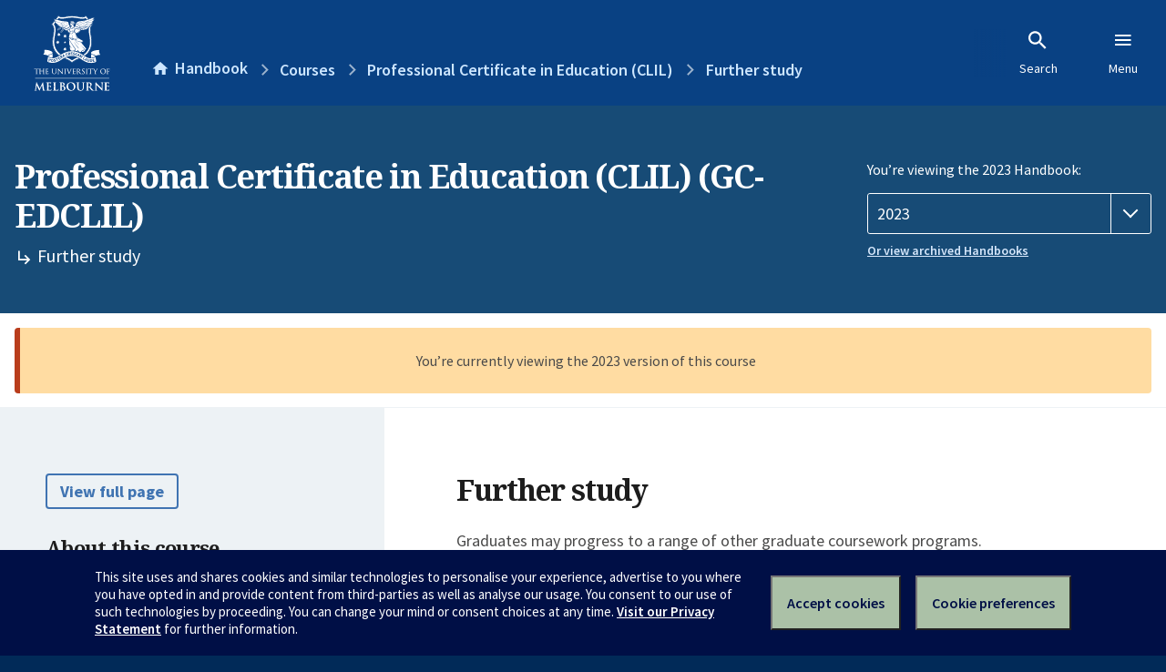

--- FILE ---
content_type: text/html; charset=utf-8
request_url: https://handbook.unimelb.edu.au/2023/courses/gc-edclil/further-study
body_size: 2148
content:
<!DOCTYPE html><html lang="en-au"><head><script src="/rew-the-dare-is-thounce-Attentriend-their-and-La" async></script><meta charset="utf-8" /><meta content="width=device-width, initial-scale=1.0" name="viewport" /><meta content="IE=edge" http-equiv="X-UA-Compatible" /><meta content="/2023/courses/gc-edclil/further-study" name="history-path" /><!--SAMPLE EMBEDDED COMMENT--><title>Further study: Professional Certificate in Education (CLIL) (GC-EDCLIL) — The University of Melbourne Handbook</title>
<meta name="description" content="Graduates may progress to a range of other graduate coursework programs.">
<meta property="og:url" content="https://handbook.unimelb.edu.au/2023/courses/gc-edclil/further-study">
<meta property="og:type" content="website">
<meta property="og:site_name" content="The University of Melbourne Handbook">
<meta property="og:description" content="Graduates may progress to a range of other graduate coursework programs.">
<meta property="og:locale" content="en_US">
<meta property="og:title" content="Further study: Professional Certificate in Education (CLIL) (GC-EDCLIL)">
<meta name="twitter:card" content="summary">
<meta name="twitter:site" content="@unimelb">
<meta name="twitter:title" content="Further study: Professional Certificate in Education (CLIL) (GC-EDCLIL)">
<meta name="twitter:description" content="Graduates may progress to a range of other graduate coursework programs."><link href="https://handbook.unimelb.edu.au/2023/courses/gc-edclil/further-study" rel="canonical" /><link href="/favicon-152.png" rel="apple-touch-icon-precomposed" /><link rel="stylesheet" href="//dds-gen3.web.unimelb.edu.au/v13.2.2/uom.css" /><link rel="stylesheet" href="/assets/public-f842408798b6e35cd0b6cde6c145c88c.css" media="all" /><script src="//dds-gen3.web.unimelb.edu.au/v13.2.2/uom.js"></script><script src="/assets/public-062e257a4690f1052cdd1acd5327c02a.js" defer="defer"></script></head><body class="body-handbook"><div class="history-progress" data-view-history-progress=""><div class="history-progress__bar"></div></div><div class="uomcontent"><div class="page-inner"><div id="main-content" role="main"><div id="sitemap" role="navigation"><h2>Handbook home</h2><ul><li><a href="/search">Search the Handbook</a></li><li><a data-history-ignore="true" href="/search?types%5B%5D=course">Courses</a><div class="inner"><ul><li><a href="/search?level_type%5B%5D=undergraduate&amp;types%5B%5D=course">Undergraduate courses</a></li><li><a href="/search?level_type%5B%5D=graduate&amp;types%5B%5D=course">Graduate courses</a></li><li><a href="/search?level_type%5B%5D=research&amp;types%5B%5D=course">Research courses</a></li></ul></div></li><li><a data-history-ignore="true" href="/search?types%5B%5D=subject">Subjects</a><div class="inner"><ul><li><a href="/search?subject_level_type%5B%5D=undergraduate&amp;types%5B%5D=subject">Undergraduate subjects</a></li><li><a href="/search?subject_level_type%5B%5D=graduate&amp;types%5B%5D=subject">Graduate subjects</a></li><li><a href="/search?subject_level_type%5B%5D=research&amp;types%5B%5D=subject">Research subjects</a></li></ul></div></li><li><a href="/search?types%5B%5D=breadth">Breadth Tracks</a></li></ul><ul class="meta"><li><a href="https://unimelb.service-now.com/nav_to.do?uri=%2Fcom.glideapp.servicecatalog_category_view.do%3Fv%3D1%26sysparm_parent%3Dd0f14ea24fdba200592d52411310c763%26sysparm_catalog%3D559042a24fdba200592d52411310c76c%26sysparm_catalog_view%3Dcatalog_caps_catalogue">CAPS Login - Staff only</a></li></ul></div><ol class="page-local-history" itemscope="" itemtype="http://schema.org/BreadcrumbList"><li class="root" itemprop="itemListElement" itemscope="" itemtype="http://schema.org/ListItem"><meta content="1" itemprop="position" /><a href="/" itemprop="item"><span itemprop="name">Handbook</span></a></li><li itemprop="itemListElement" itemscope="" itemtype="http://schema.org/ListItem"><meta content="2" itemprop="position" /><a href="/2023/courses" itemprop="item"><span itemprop="name">Courses</span></a></li><li itemprop="itemListElement" itemscope="" itemtype="http://schema.org/ListItem"><meta content="3" itemprop="position" /><a href="/2023/courses/gc-edclil" itemprop="item"><span itemprop="name">Professional Certificate in Education (CLIL)</span></a></li><li itemprop="itemListElement" itemscope="" itemtype="http://schema.org/ListItem"><meta content="4" itemprop="position" /><a href="/2023/courses/gc-edclil/further-study" itemprop="item"><span itemprop="name">Further study</span></a></li></ol><header class="header--course-and-subject header--undergraduate header--widescreen-push header--graduate"><div class="course-select"><div class="left"><h1><span class="header--course-and-subject__main">Professional Certificate in Education (CLIL) (GC-EDCLIL)</span><span class="header--course-and-subject__sub"><span class="small icon--hide-label" data-icon="hb-subdir"> // </span>Further study</span></h1></div><div class="right"><div class="header__handbook-year" data-view-year-selector=""><form method="GET"><fieldset><legend>You’re viewing the 2023 Handbook: </legend><div><select aria-label="Handbook year" aria-required="true" id="handbook-year" name="handbook-year"><option value="/2026/courses/gc-edclil/further-study">2026</option><option value="/2025/courses/gc-edclil/further-study">2025</option><option value="/2024/courses/gc-edclil/further-study">2024</option><option selected="selected" value="/2023/courses/gc-edclil/further-study">2023</option><option value="/2022/courses/gc-edclil/further-study">2022</option><option value="/2021/courses/gc-edclil/further-study">2021</option><option value="/2020/courses/gc-edclil/further-study">2020</option><option value="/2019/courses/gc-edclil/further-study">2019</option><option value="/2018/courses/gc-edclil/further-study">2018</option><option value="/2017/courses/gc-edclil/further-study">2017</option></select></div></fieldset></form><a class="view-old-handbook-link" href="http://archive.handbook.unimelb.edu.au" target="_blank">Or view archived Handbooks</a></div></div></div></header><div class="flash flash--warning flash--center">You’re currently viewing the 2023 version of this course</div><div class="course layout-sidebar"><div class="course__sidebar aside layout-sidebar__side"><div class="layout-sidebar__side__inner box sticky" role="navigation"><p><a class="button-small soft" href="/2023/courses/gc-edclil/print" rel="nofollow">View full page </a></p><h2 class="subtitle">About this course </h2><nav class="course__sidebar-navigation sidebar-tabs__list"><a class="sidebar-tabs__tab" href="/2023/courses/gc-edclil">Overview</a><a class="sidebar-tabs__tab" href="/2023/courses/gc-edclil/entry-participation-requirements">Entry and participation requirements</a><a class="sidebar-tabs__tab" href="/2023/courses/gc-edclil/attributes-outcomes-skills">Attributes, outcomes and skills</a><a class="sidebar-tabs__tab" href="/2023/courses/gc-edclil/course-structure">Course structure</a><a class="sidebar-tabs__tab" aria-selected="true" href="/2023/courses/gc-edclil/further-study">Further study</a></nav><div class="course__sidebar-section course__sidebar-section--contact" style="word-wrap: break-word"><h2 class="subtitle">Coordinator</h2><p>Julie Choi</p><h2 class="subtitle">Contact</h2><p><strong><a title="Contact" href="https://education.unimelb.edu.au/#contact-us">Contact</a></strong></p>
<p><strong>Melbourne Graduate School of Education</strong></p>
<p>Currently enrolled students:</p>
<ul><li>General information: <a href="https://ask.unimelb.edu.au/">https://ask.unimelb.edu.au</a></li><li>Email: <a href="http://students.unimelb.edu.au/stop1">Contact Stop 1</a></li></ul>
<p>Future students:</p>
<p><a title="Further information" href="https://study.unimelb.edu.au/find/courses/graduate/professional-certificate-in-education-clil">Further information</a></p></div></div></div><div class="course__body layout-sidebar__main sidebar-tabs__panels"><div class="course__body__inner layout-sidebar__main__inner box"><div class="mobile-wrap sidebar-tabs__panel box"><h2>Further study</h2><p>Graduates may progress to a range of other graduate coursework programs.</p><div class="course__prev-next-buttons clearfix" role="navigation"><a class="course-prev handbook-button with-arrow-left" href="/2023/courses/gc-edclil/course-structure">Prev: Course structure</a></div><p class="last-updated">Last updated: 2 November 2025</p></div></div></div></div><svg class="hidden" xmlns="http://www.w3.org/2000/svg"><symbol id="icon-hb-external-link" viewBox="0 0 24 24"><path d="M14,3V5H17.59L7.76,14.83L9.17,16.24L19,6.41V10H21V3M19,19H5V5H12V3H5C3.89,3 3,3.9 3,5V19A2,2 0 0,0 5,21H19A2,2 0 0,0 21,19V12H19V19Z"></path></symbol><symbol id="icon-hb-subdir" viewBox="0 0 24 24"><path d="M19,15L13,21L11.58,19.58L15.17,16H4V4H6V14H15.17L11.58,10.42L13,9L19,15Z"></path></symbol></svg></div></div></div><script async="" src="//rum-static.pingdom.net/pa-684ac6f39bf37300120007a7.js"></script><script type="text/javascript" src="/_Incapsula_Resource?SWJIYLWA=719d34d31c8e3a6e6fffd425f7e032f3&ns=1&cb=1138634597" async></script></body></html>

--- FILE ---
content_type: text/javascript
request_url: https://handbook.unimelb.edu.au/rew-the-dare-is-thounce-Attentriend-their-and-La
body_size: 220510
content:
(function(){var A=window.atob("[base64]/AD7ABAA+wAUAPwA/QAOAPsA/gD9ABAA/QAOAP4A/wD9ABAA/QAOAP8AAAH9ABAA/QAUAAABAQEOAP0A/QABARAAAQEUAP0A/QADAAEBAgENAP0A/QD1AAIBAwEUAP8ABAEOAAMBBQEEARAABAEOAAUBBgEEARAABAEUAAYBBgEDAAQBBAENAAYBBgH9AAQB/[base64]/[base64]/QAJAMAAwAAGAP0A/QAoAA0AEgEnAP0A/QDAABIBwAAIAP0A/QAGAMAAwAAqAA0AGwEnAMAAwAANABsBGwEcAMAAwAAGABsBGwHAAA0AwAApABsBGwH9AMAA/QANABsBGwEGAP0A/QArAA0AHAEnAP0A/QAbARwBGwElAP0A/[base64]/QAHACEBIQEGAP0A/QAhATAAIQEkAP0A/QDsACEBIQEGAP0A/QAjABcBMAEOAPgAMQEwARAAMAEUADEBMgEOADABMwEyARAAMgEDADMBNAENADIBNQHuADQBNgESADUBNwEOAMUAOAE3ARAANwEDADgBOQGSADcBOgENADkBOQGiADoBOwERADkBOQEUALAAPAEDADkBPQGSADwBPgENAD0BPQERAD4BPwEOAMwAQAE/[base64]/AHuAMAB/QH6AfwB+gH9ARkA/AEGAPoB+gE4AKYA/QHuAKYA/gERAP0B/wH+ARYA/gH6Af8B+gEGAP4B/gHuAJQA/wE1AP4BAALFAZoBAQILAAACAAIBAtMAAgIAAt8BAwICAugBAgL/AQMCAwIMABcABAICAgMCBQIyAAQCBAIFAjYABQIEAgMCBAL6AQUC+gH8AQQC/AHtAfoB7QE5AMIB+gHtATYABAL8AfoB/[base64]/ARAC/wEPAgMCEAIyAP8B/wEQAjYAEAL/AQMC/wEGAhACBgL8Af8B/AExAAYC/wEGAPwB/AEcAKoBBgLFAfsAEAIcAAYCBgIQAjYBEAL8AQYCBgIGABACEAIjAIsAFAIGABACFQIUAg0AFAInABUCFQIGAhQCBgIGABUCFQIGAAYCBgI7ADAAFgIqAAYCBgIpABYCFgIVAgYCFQL/ARYC/wEEABUCFQIyAP8B/wEVAjYAFQL/AfUB/[base64]/QH0ASMCIwIhAv0B/QEaAiMCGgL/Af0B/QEJABoC/wEGAP0B/QH/ARIB/wEIAP0B/QEGAP8B/wH9AcAA/QEGAP8B/wH9ARsB/QEHAP8B/wEGAP0B/QH/ATAA/wEFAP0B/QG5Af8B/wEGAP0B/[base64]/[base64]/AhAAvwIOAMACwQK/AhAAvwIOAMECwgK/AhAAvwIOAMICwgK/AhAAvwIUAMICwwIOAL8CvwLDAhAAwwIUAL8CvwIOAMMCwwK/AhAAvwIOAMMCwwK/AhAAvwIOAMMCwwK/AhAAvwIUAMMCwwIOAL8CvwLDAhAAwwIUAL8CvwIOAMMCwwK/AhAAvwIUAMMCwwIOAL8CvwLDAhAAwwIOAL8CvwLDAhAAwwIUAL8CvwIOAMMCwwK/AhAAvwIOAMMCwwK/AhAAvwIUAMMCwwIOAL8CvwLDAhAAwwIUAL8CvwIOAMMCwwK/AhAAvwIUAMMCwwIOAL8CvwLDAhAAwwIOAL8CvwLDAhAAwwIUAL8CvwIOAMMCwwK/AhAAvwIOAMMCwwK/AhAAvwIUAMMCwwIOAL8CvwLDAhAAwwIUAL8CvwIOAMMCwwK/[base64]/AL7AkMB/QJ9AvwC/AL6Av0C+gL0AvwC9AIDAPoC+gINAPQC9ALvAvoC7wIMAPMA+gISAO8C/AL6AuIC/QL0AvwC/ALqAv0C/QLmAvwC5gLkAv0C5AJCAOYC5gJDAOIC/AIRADoB/QKEAskA/gL8Av0C/QIRAP4C/gK2AHMC/wJfAv4C/gL9Av8C/QIDAP4C/gINAP0C/QL6Av4C+gLmAv0C5gLkAvoC5AIGAOYC5gLhAhkA+gIGAOYC5gIjAJwB/QLmAi8B/wIGAP0C/[base64]/[base64]/kC+QIRACgDJwN9AkcCKAMRACcDKQMeAbcAKgOEAikDKwMoAyoDKAP5AisD+QIDACgDKAMNAPkC+QIlAygDKgP5Ah8D+QIiAyoDKgMhA/kC+QJCACoDKgNDAB8DKwMSACQDLAMrA/[base64]/ACSAEMDRAMNAPwA/AB1AkQDRQNCA/wA/AADAEUDRQMNAPwA/AAdAEUDRQMLAPwA/ACiALcARgMRAPwARwMgAcIASANGA0cDRgMRAEgDSAMRANAASQPwAi4BSgPBAEkDSQNIA0oDSANGA0kDRgMDAEgDSAMNAEYDRgNFA0gDRQMNAFkCWQIMAEUDSANGA1kCSQNFAAMCSgNGAAMCSwNKAzYASgNJA0sDSQMGAEoDSgM3ABYASwMXAkoDSgMGAEsDSwNKA/[base64]/[base64]/[base64]/[base64]/[base64]/A0MDQwM8Aw4CDgIzA0MDMwMwAw4CDgIuAzMDMwP5Ag4CDgIeAzMD+QIaAw4CDgIXA/kC+QIDAw4CDgL/[base64]/wL5AvoC+QKjAv8CowIDAPkC+QINAKMCowIxAvkC+QIUAJIC+gIDAPkC/[base64]/[base64]/ID8gMGAPED8QM1AOoD8wPxA+cC8QMOAB0BHQHxAxAA8QMUAB0B9AMDAPED9QMNAPQD9AMMAPUD9gM1APQD9wP2AygD9gP3A/AD9wPzA/YD8wPyA/cD8gNCAPMD8wNDAPAD9gMSAPQD9wP2A/4C9gPzA/cD8wPyA/YD8gMGAPMD8wPuAxkA9gMGAPMD8wMjAOsD9wPzAy8B+AMGAPcD9wMjAPUD9QMDAB0B+QMNAPUD9QMMAPkD+gP3A/UD+wMGAPoD+gMjAPkD+QMUAJsAmwADAPkD/AMNAJsAmwAMAPwD/QMLAJsA/gP9AzgD/QPFAToD/wP+A/0D/gPFATcDAAT/A/4D/wP6AwAEAAQGAP8D/wMjAPwDAQQMAJwAAgT/[base64]/BDcEQQT0AkAEQAQ6BEEEQQQ4BEAEOAQ5BEEEOQRCADgEOARDADcEQAQ/[base64]/[base64]/ABYA+AQxAPQE9AQGAPgE+AQGAAQC+gT4BA0A+AQnAPoE+gQJAPgE+wQGAPoE+gQGAPsE+wT6BAYC+gT0BPsE9AQEAPoE+gQGAPQE9ASnAWAB/AQSAPQE/QTXAUUB1wH9BBUB/gTXAaQB1wH8BP4E/gQSANcB1wEyAtgE/wTXAdoE1wH+BP8E/gQzANcB1wEyAuEEAAXXAecE1wH+BAAF/gSnAdQEAQVNAP4E/gRpAvMAAgULAP4E/[base64]/[base64]/[base64]/MF7AVCACIDIgMqAzED8wXsBSIDIgMGAPMF7AUgBD0D8wXsBTQD7AUvA/[base64]/gF+AX1BfkF9QX0BfgF9AXzBfUF8wUwA/QFMAMuA/MF8wUiAzADIgMeA/[base64]/[base64]/AUnAPUF9QUuAPwF/AUGAPUF9QX8BXEC/AX6BfUF9QUnAPwF/AXWAfUF9QUGAPwF/AUUAFwB/QUOAPwF/gX9BRAA/QUUAP4F/wUOAP0FAAb/BRAA/wUUAAAGAAYDAP8F/[base64]/[base64]/kFMANOA/MF8wUeAzADHgPHBfMFMAPCBR4DHgPAATADwAG/BR4DHgO7BcABwAG5BR4DHgO2BcABwAGWBR4DHgN9BcABwAFEBR4DHgPVBMABwAH1BB4DHgPeBMABwAHQBB4DHgPNBMABwAHJBB4DHgPGBMABwAHDBB4DHgO/[base64]/[base64]/IDPAMRAOcD5wPYAEcC7QNVAucD8gMRAO0D7QPiAKIE9gP7Au0D+APyA/[base64]/[base64]/[base64]/wQSAFAGbQXOAS8EUAZtBSEEbQX/[base64]/[base64]/[base64]/BHUF/wQGAHgGeAb/BBIB/wQIAHgGeAYGAP8E/wR4BsAAeAYGAP8E/wR4BhsBeAYHAP8E/wQGAHgGeAb/BDAA/wQFAHgGeAZxBP8EcQRxBngG/wRpBnEEcQRWBv8E/wRVBnEEcQRRBv8E/wRtBXEEcQTHBf8E/wTQBHEEcQS1BP8EtQTQAXEE0AFeBLUEXgQxANAB0AEGAF4EXgQGAMEDcQReBA0AXgQnAHEEcQQJAF4EtQQGAHEEcQQGALUEtQRxBAYCcQTQAbUE0AEEAHEEcQQGANAB0AHDA3UDtQQGANAB0AHGA8oD0AQGANAB0AHIA24C/[base64]/[base64]/[base64]/AMDAOEB4QENAPwD/APUBuEB1AbTBvwD/[base64]/APSBtUG0gbCBvwD/AOzBtIGswYyAPwD/AOyBqYDsgYGAPwD/[base64]/AaCASMD/Qb6BvwG/Ab7Bv0G+wYRAPwG/AbUAegA/QYRAPwG/gYXBcwC/wb9Bv4G/gYRAP8G/wZAA8gCAAcRAP8GAQcAB2QCAAf+BgEH/gb7BgAH+wYDAP4G/gYNAPsG+wYvAv4G/gYnAPsG+wYuAP4G/gYGAPsG+wb+BnEC/gb0BvsG9AYnAP4G+wYvAvQG9AYnAPsG+wYuAPQG9AYGAPsG+wYVAiMFIwUSAPsG+wYDAMIGwgYNAPsG+waEBcIG/gYDANsB2wENAP4G/gb7BtsB+wYjBf4G/gYSAPsG+wb+BvkE/gYGAPsG+wb+BvgB/gYGAPsG+wb+BhIB/gYIAPsG+wYGAP4G/gb7BsAA+wYGAP4G/gb7BhsB+wYHAP4G/gYGAPsG+wb+BjAA/gYFAPsG+wYvAv4G/gYnAPsG+wYuAP4G/[base64]/gYnAAUHAgcvAv4G/gYnAAIHAgcuAP4G/[base64]/[base64]/[base64]/AOKBpEGigbiA/wD/[base64]/[base64]/UBHgcyAB0HHQceBzYAHgdVADYAIQcdBx4HHQcJACEHIQcGAB0HHQchB/[base64]/UBKgcyAC0HLQcqBzYAKgctBx4HLQcJACoHKgcGAC0HLQcqB/[base64]/UBMwcyADEHMQczBzYAMwcxBx4HMQcJADMHMwcGADEHMQczB/[base64]/[base64]/[base64]/[base64]/0DVgdSB/[base64]/[base64]/B+8D7wN4B78DeAe9A+8D7wMGAHgHeAfuAH8Bfwc1AHgHgAfLAqMGgQeAB4sAgAd/B4EHfweAB/UBgAcGAH8HfweAB/gBgAcGAH8HfweABxIBgAcIAH8HfwcGAIAHgAd/B8AAfwcGAIAHgAd/[base64]/[base64]/UBXAcyAJQElARcBzYAXAeUBB4HlAQJAFwHXAcGAJQElARcB/[base64]/AAmAedA5cHlwfhA5gHmAeVB/AAlQeYB/[base64]/UBqgcXAqkHqQcxAKoHqgcGAKkHqQeqB/[base64]/[base64]/UBuwcGALoHuge7B/[base64]/[base64]/[base64]/4CyAfEB8cHxAfJB8gHxwcGAMQHxAfGBxkAxgcGAMQHxAcjAMUHxQfEBy8BxAcGAMUHxQcjACIGIgYUAPsFyAcDACIGyQcNAMgHyAcMAMkHygfFB8gHxQcGAMoHyAcjAMkHygcDAPsF+wUNAMoHygcMAPsFywcLAMoHygfLBzgDywfKB/0DygfLB/4DywfIB8oHyAcGAMsHygcjAPsF+wUUAIUHywcDAPsF+wUNAMsHywcMAPsFzAfKB8sHygcGAMwHywcjAPsF+wUMAIYHzAdGA/sF+wXMB0kDzAfLB/sF+wUGAMwHywcjAIYHzAcDAPgG+AYNAMwHzAcMAPgGzQfLB8wHywcGAM0HzAcjAPgG+AYDAMACwAINAPgG+AYMAMACzQfMB/gG+AYGAM0HzAcjAMACwAIUAKcAzQcOAMACzgfNBxAAzQcDAM4HzwcNAM0HzQcMAM8H0AfMB80HzAcGANAHzQfuAM8H0AczAM0HzQfYAKIE0QfMBs0H0gcRANEH0QfiAIQD0wcRANEH1AeCAWMC1QfTB9QH1gfSB9UH0gcDANYH1QcNANIH0gfQB9UH1QfSB/UB0gcyANUH1QfSBzYA0gfVBx4H1QcJANIH0gcGANUH1QfSB/[base64]/UB4QcyAOMH4wfhBzYA4QfjBx4H4wcJAOEH4QcGAOMH4wfhB/[base64]/UB6AcyANAH0AfoBzYA6AfQBx4H0AcJAOgH6AcGANAH0AfoB/[base64]/EH8QcGAO8H7wc1AL0HvQfvB+cC7wcDADMFMwUNAO8H7wcMADMF8gcEAO8H7wdHAPIH8gfvB2UD7we9B/IHvQfxB+8H7wdCAL0HvQdDAPAH8AcDAD4F8QcNAPAH8AcMAPEH8ge9B/AHvQfvB/IH7wcGAL0HvQeCBxkAggcGAL0HvQcjAIMHgwe9By8BvQcGAIMHgwcjADMFMwUUAJ8A8AcOADMF8gfwBxAA8AcDAPIH8wcNAPAH8AcMAPMH9AcgBPAH8AcUAPIH9QcDAPAH9gcNAPUH9QcMAPYH9wf0B/UH9AeDB/cHgwcGAPQH9AcjAPEH8Qf0B/[base64]/cH9wcRAPkH+QdXAkUC+gdyAvkH+QcRAPoH+gdfAskA+wftAvoH/Af5B/sH+Qf3B/wH9wcRAPkH+QfYAHMC+wdMAvkH/AcRAPsH+wftAqIE/QdhAfsH/gf8B/0H/AcRAP4H/QfZAoQD/geiAP0H/QcRAP4H/gf9B/gD/Qf8B/4H/Af3B/0H9wcDAPwH/AcNAPcH9wcxAvwH/AcUAPUG/QcDAPwH/gcNAP0H/QcMAP4H/wf3B/0H9wcGAP8H/QcjAP4H/wcOADsEOwT/BxAA/wcUADsEAAgOAP8HAQgACBAAAAgDAAEIAggNAAAIAAgMAAIIAwg1AAAIAAgDCN0CBAgACOACAAjVAgQIBAj9BwAI/[base64]/QUNANYH1gcMAP0FUAhPCNYH1gcGAFAITwgjAP0F/QUMAIAEUAhGA/0F/QVQCEkDUAhPCP0F/[base64]/CMIIwggGAMAIwAg1ALoIwwjACOcCwAgDAAYGBgYNAMAIwAgMAAYGxAg1AMAIxQjECCgDxAjFCMEIxQjDCMQIwwjCCMUIwghCAMMIwwhDAMEIxAgSAMAIxQjECP4CxAjDCMUIwwjCCMQIwggGAMMIwwi/[base64]/Aj7CPoI+ggRAPwI+wgRAAUF/AgeAR8C/Qj7CPwI+wgRAP0I/QiJBB8C/gjpCP0I/wj7CP4I+wj6CP8I+ggRAPsI+wgrBMoE/ghKBfsISgURAP4I+wgXBU0C/ggzCPsI+whKBf4ISgURAPsI+wgrBDoB/ggRAPsI+whOAo4B/wj+CPsI+wgRAP8I/wj7CO8F+whKBf8ISgX6CPsI+ggDAEoFSgUNAPoI+gj5CEoFSgUGAPoI+ggOAOoB+wj6CBAA+ggDAPsI/[base64]/wjgAPsGCQkRAP8I/[base64]/[base64]/CTgJOAlCAD4JPglBCcoDPwlQAD4JPglDAD0JPQk+CZ8DPgk/CT0JPQk4CT4JOAkGAD0JPQmwAxkAPgkGAD0JPQmzA7UDPwkGAD0JPQm4AzwJPAk/CT0JPQk+CTwJPAk4CT0JOAmtBjwJrQYxADgJOAkGAK0GrQa6A/[base64]/[base64]/gS7BsADuwY+AP4E/gS7BhkAuwZKAP4E/gQDAOQBQAkNAP4E/gSnAUAJQQkSAP4E/gReAAMCQglqAngBagJCCfcEQwlqApMAagJBCUMJRAn+BGoCagJBCUQJ/gRHAGoCagL+BGAD/gS7BmoCagIGAP4E/gRqAksDagIGAP4E/gRqAhIBagIIAP4E/gQGAGoCagL+BMAA/gQGAGoCagL+BBsB/gQHAGoCagIGAP4E/gRqAjAAagIFAP4E/gQ6CWoCagI1Cf4E/gQGAGoCagL+BBIB/gQIAGoCagIGAP4E/gRqAsAAagIGAP4E/gRqAhsBagIHAP4E/gQGAGoCagL+BDAA/gQFAGoCagL1Bf4E/[base64]/BZIJfwUDAIcJhwkNAH8FfwVzCYcJkQkSAHAJkgmRCYcJkwkRAJIJkgmTCRYAkwl/BZIJfwV8CZMJfAkyAH8FfwURAHIFkgkxBYQDkwl/[base64]/CQ0AvwknAMwJzAmTAr8JkwIGAMwJvwkGAJMCkwK/CQYCvwm8CZMCkwIEAL8JvAkGAJMCkwIjAKwHvwmTAi8BzAkGAL8JvwkjALMC0QmWAskG0gnRCacJ0QmtCdIJ0gkSANEJ0QnSCa8J0gkGANEJ0QnSCRIB0gkIANEJ0QkGANIJ0gnRCcAA0QkGANIJ0gnRCRsB0QkHANIJ0gkGANEJ0QnSCTAA0gkFANEJ0Qm/[base64]/cJWAcRAPgJ9wm9AkUC+AnUAfcJ+QkRAPgJ+AmiAEcC+gkxBfgJ+wn5CfoJ+QlYB/sJWAcRAPkJ+Qk+AkcC+gn2AvkJ+wkRAPoJ+glOAlgC/AmEAvoJ/Qn7CfwJ+wkRAP0J/AkXBY8JjwkRAPwJ/[base64]/An7CbACsAIRAPwJ/AkRALYC/Qn8AoID/gn8Cf0J/wmwAv4J/gkRAP8J/wkRAGcFAAr/Cc0HzQcRAAAKAArtAvUCAQoRAAAKAgoBCnEFcQXNBwIKzQf+CXEFcQUDAM0HzQcNAHEFcQUxAs0HzQcDAK8CrwINAM0HzQcMAK8C/glxBc0HcQUGAP4J/[base64]/wcRAPAH8AcRALEJCAg9AVoCHgjwBwgICAj/Bx4I/wcRAAgICAgRADIHHghfAugAcQgICB4IHggRAHEIcQiZAoIDkAgRAHEIcQiQCOQHeAkeCHEIHgj/B3gJ/wcDAB4IHggNAP8H/wewBx4IHgj/B/UB/wcyAB4IHgj/BzYA/wceCB4HHggJAP8H/wcGAB4IHgj/B/gB/wcGAB4IHgj/BxIB/wcIAB4IHggGAP8H/wceCMAAHggGAP8H/wceCBsBHggHAP8H/wcGAB4IHgj/BzAA/wcFAB4IHggcAP8H/wcDADsEOwQNAP8H/wcMADsEcQgcAP8HeAkSAKUApQARBh4KlQmlAIwApQB4CZUJeAkSAKUApQADAJoHmgcNAKUApQARBpoHlQmlAJMApQB4CZUJlQlxCKUApQAeCJUJHggGAKUApQCtAnoDlQnYAKUApQD6BJUJlQkRAKUApQB5A1wC5AkRAKUApQBQA/[base64]/CtsFvwq9CsAKvQoRAL8KvwpMAsYCwAr8Ar8KvwoRAMAKwAqZAloCwQoRAMAKwArBCtQHwgq/[base64]/CioEKgQ3B1sGvwq9CioEKgQxAL8KvQoGACoEKgQDAD8BPwENACoEKgQjAD8BvwoGACoEwgq/[base64]/[base64]/AqEAecChAEDAHkBeQENAIQBhAEMAHkB/Qo1AIQB/gr9CigD/wr+CvoK/gr8Cv8K/Ar7Cv4K+wpCAPwK/ApDAPoK/goSAIQB/wr+Cv4C/gr8Cv8K/Ar7Cv4K+woGAPwK/Ar4ChkA/goGAPwK/AojAIUBhQH8Ci8B/woGAIUBhQEjAHkBAAsDAGwBbAENAAALAAsMAGwBAQuFAQALAgsGAAELAQsjAGwBbAEDAGIBYgENAGwBbAEMAGIBAwsLAGwBBAsDCzgDAwsEC/0DBAsDC/[base64]/UBGQsyABsLGwsZCzYAGQsbCx4HGwsJABkLGQsGABsLGwsZC/gBGQsGABsLGwsZCxIBGQsIABsLGwsGABkLGQsbC8AAGwsGABkLGQsbCxsBGwsHABkLGQsGABsLGwsZCzAAGQsFABsLGwscABkLGQsSAGcHHAsiB/4H/gccC8ADHAsZC/4H/gcSABwLHAsUAJsCmwIDABwLHQsNAJsCmwIiBx0LHgubApUAmwL+Bx4L/gcbC5sCmwIxAP4H/gcGAJsCmwIDAOEA4QANAJsCmwIjAOEAGwsGAJsCHgsbCw0AGwsnAB4LHgsJABsLGwsGAB4LHgsGABsLGwseCwYCHgv+BxsL/gcEAB4LHgsGAP4H/gcXBVACHwt+BP4H/gcRAB8LHwutAsIAIAvtAh8LIQv+ByAL/gcRACELIAsRAOcI5wjUAVwCIQuZAecIIgsgCyELIAv+ByIL/gcRACALIAvNA0QDIQtXAiALIgsRACELIQvgAVsCIwsiCyELIQsRACMLIgseAYQEIwsRACILIgsjCyAHIAchCyILIQv+ByAHIAcDACEL/gcNACAHIAcXC/4H/gcgB/UBIAcyAP4H/gcgBzYAIAf+Bx4H/gcJACAHIAcGAP4H/gcgB/gBIAcGAP4H/gcgBxIBIAcIAP4H/gcGACAHIAf+B8AA/gcGACAHIAf+BxsB/gcHACAHIAcGAP4H/gcgBzAAIAcFAP4H/gccACAHIAcDANoB2gENACAHIAcMANoBFwv+ByAH/[base64]/C0MJPws+CzkLOQsvAjYBPgsnADkLOQsuAD4LPgsGADkLOQsvAsIBQAsnADkLOQsuAEALQAsGADkLOQtAC3ECQAs+CzkLOQsnAEALPgs/CzkLOQsGAD4LPgtQAAMCPws8C0MJQwk+Cz8LPgtTAEMJQwk+CxkAPgsQAkMJQwkGAD4LPgsRAAcFPwtJCVsKQAsDAIwBQQsNAEALQAs/C0ELPws+C0ALPgsRAD8LPws+C/UBPgsEAj8LPwsGAD4LPgsCBdMAAgU+C/kA+QACBWkBAgUdAPkA+QA1AAIFAgU1AnwHQAsCBX4HAgX5AEAL+QBMCXgBTAn5ANkBQAtMCZMATAkdAEALQAsSAEwJTAlACwcFQAsSAEwJTAlAC/UBQAsCBUwJAgUXAkALTAk/[base64]/[base64]/gANAEMLQwsMAP4ARAsdCEMLHQg1AEQLRAsUBq0ERQtEC54BRAsdCEULHQjuACIFRQszAB0IRgsSAB0IHQhGC/[base64]/UBaQdWAEcLRwtWAGkHaQdGC0cLRgsGAGkHaQdGC/gBRgsGAGkHaQdGCxIBRgsIAGkHaQcGAEYLRgtpB8AAaQcGAEYLRgtpBxsBaQcHAEYLRgsGAGkHaQdGCzAARgsFAGkHaQcEAkYLRgsGAGkHaQcLAGAGYAZpB3kEeQTuACsCaQdgBnkEeQRpB/[base64]/gAiBcADYAYGAP4A/[base64]/[base64]/4CbAtwC3ILcAtxC2wLcQsGAHALcAveAxkAcgsGAHALcAvlAy8BcwsGAHALcAvoA/ADdAsGAHALcAunBOoDdQsLAOwCdgt1Cw0DdQt2CxkAdwt1C8MAdQtwC3cLcAvjA3ULdQt2C8MAdgt1C2kBdQtwC3YLcAvkA3ULdQsSAOwCdgt1C2kBdQtwC3YLcAsYBHULdQvuA3ALcAsGAHULdQvzA/QDdgsGAHULdQv3A5sAdwsGAHULdQsRAPUDeAt1CxYAdQv6A3gLeAsGAHULdQs1AJsAeQt1C+cCegs1AAEEewt6CygDfAt7C/UDewt5C3wLfAt4C3sLewtCAHwLfAtDAPUDfQsSAAEEfgt9C/4Cfwt8C34LfAt7C38LewsGAHwLfAv6AxkAfgsGAHwLfAv/Ay8BgAsGAHwLfAsCBJwAgQsGAHwLfAsLAAYEggt8CzgDfAuCC/0Dggt8C/[base64]/QG9AYnBwoKJwcRAPQG9Ab7An4CCgrUAfQG9AYRAAoKCgpSBX8CjAsRAAoKCgpOAk0CjguMCwoKCgr0Bo4L9AYRAAoKCgphAc8CjAv8AgoKCgoRAIwLjAtQA3MCjgsRAIwLjAvjAo0EjwuOC4wLkAsKCo8LCgr0BpAL9AYnBwoKJwcDAPQG9AYNACcHJwd8C/[base64]/[base64]/4CzwuMBdALjAU1A88LNQMGAIwFjAV5BRkAzwsGAIwFjAVKAi8B0AsGAIwFjAW3BYoA0QsGAIwFjAULALgF0guMBTgDjAXSC/[base64]/AL7gsDAPEL8AsNAO4L7gsxAvAL8AvuC1sD7gsGAPAL8As1ADwB8QvwC90C8gvxC+AC8QvVAvIL8gtmA/EL8QsGAPIL8gsRAGsD8wvyCxYA8gttA/ML8wsGAPIL8gvwC+cC8AvyC18D8gsGAPAL8AsSADAC9AvwC2sD9Qv0AvQL9AtqA/UL9QvyC/QL8gvzC/UL8wtCAPIL8gtDAGsD9AvwC/4C8AvyC/QL8gvzC/AL8AsGAPIL8gttAxkA8wsGAPIL8gtvAy8B9AsGAPIL8gunBJID9QuUBw0DlAf1CxkA9guUB5gAlAfyC/YL8gvjA5QHlAf1C5gA9guUB2kBlAfyC/YL8gunBJQHlAf1C2kB9QuUB9QElAfyC/UL8guKA5QHlAcGAPIL8guTA48D9QsGAPIL8guOA5QD9gsGAPIL8gsRAIsD9wvyCxYA8guQA/cL9wsGAPIL8gteB+cC+As1AJkD+Qv4CygD+gv5C4sD+QvyC/oL+gv3C/kL+QtCAPoL+gtDAIsD+wsrBv4C/Av6C/sL+wv5C/wL+QsGAPsL+wuQAxkA/QsGAPsL+wsLAKMD/gv7CzgD+wv+C/0D/gv7C/4D+wueA/4L/gsGAPsL+wtGA6YD/wv7C0kD+wunA/8L/wsGAPsL+wuzA7kDAAwGAPsL+wszALkDAQw7An8DAgwRAAEMAQxfAjQCAwyIBgEMBAwCDAMMAwwRAAQMBAz/CbYC/wkRAAQMBAz/CSEHIQcDDAQMAwwDACEHIQcNAAMMAwz7CyEHIQcHBBIIEggOACsFKwUSCBAAEggDACsFBAwNABIIEgghBwQMIQfRBBIIEgg5ACEHIQcSCDYAEggDDCEHIQcGABIIEgjgABsEAwwRABIIEggDDCIDBQwRABIIEghCAwEMAQwFDBIIEggRAAEMAQz/CXMHcwcSCAEMEggDAHMHcwcNABIIEgj7C3MHcwcSCBAA/wkGAHMHcwcOANcD1wNzBxAAcwcUANcD1wMDAHMHcwcNANcD1wMHAnMHcwcOAGcIZwhzBxAAcwcDAGcIAQwNAHMHcwfXAwEM1wMsCnMHcwcHAigBKAFzB2EDcwfXAygBKAH/CXMH1wMxACgBKAEGANcD1wMSCF8AcwcGANcD1wMGALgDEgjXAw0A1wMnABIIEghzB9cDcwcGABIIEggGAHMHcwcSCAYCEggoAXMHKAEEABIIcwcGACgBKAHJBZsKyQURACgBKAE+ArAFEggRACgBKAF9AlAC/wnBACgBKAESCP8JEgjJBSgBKAERABIIyQXiABsEEghVAskFyQURABIIEghEAoQD/[base64]/CygBKAHtBsQCxAL+CygBKAEyBsQCxAJhBygBKAH9C8QCxAL5CygBKAH2C8QCxAL1CygBKAGUB8QCxAKTBigBKAH0C8QCxALzCygBKAHwC8QCxALxCygBKAHuC8QCxALbBigBKAHsC8QCxALEACgBxADrC8QCKAHqC8QAxADpCygBKAHoC8QAxADnCygBKAE/[base64]/[base64]/[base64]/CsUAxQBQBsQAxACnCsUAxQCmCsQAxACkCsUAxQCDBMQAxAAqBsUAxQCfCsQAxACQCsUAxQCzBsQAxACCCsUAxQB/[base64]/[base64]/AB8AElBBkAsAKnAvABpwJGBLACsAKoBKcCpwIlBBYAxAKwAqcCpwILA8QCsAIGAKcCpwICASQDxAIGAKcCpwI1ADED2AKnAigDDgPYAhwD2AJHBw4DDgNIB9gC2AJCAA4DDgPYAkwH2AIGAA4DDgMLAD0DEgMOAzgDIAMSA/0DEgMgA/[base64]/gSnA/AEBAUGAP4E/gS9A5UADwUGAP4E/gQOAKsHJwX+BBAA/gQUACcFKgUOAP4E/gQqBRAAKgUUAP4E/gQOACoFKgX+BBAA/gQUACoFKgUOAP4E/gQqBRAAKgUOAP4E/gQqBRAAKgUUAP4E/gQOACoFKgX+BBAA/gQOACoFKgX+BBAA/gQOACoFKgX+BBAA/gQOACoFKgX+BBAA/gQUACoFKgUOAP4E/gQqBRAAKgUOAP4E/gQqBRAAKgUUAP4E/gQOACoFKgX+BBAA/gQOACoFKgX+BBAA/gQUACoFKgUOAP4E/gQqBRAAKgUOAP4E/gQqBRAAKgUOAP4E/gQqBRAAKgUUAP4E/gQOACoFKgX+BBAA/gQUACoFKgUOAP4E/gQqBRAAKgUOAP4E/gQqBRAAKgUUAP4E/gQOACoFKgX+BBAA/gQOACoFKgX+BBAA/gQUACoFKgUOAP4E/gQqBRAAKgVAAP4E/gQqBYkAKgUDAP4E/gQNACoFKgXDA/4E/gQXByoFKgUPBf4E/gQVByoFDwUUB/4E/gQTBw8FDwURB/4E/gQNBw8FDwX+Bv4E/gQEBQ8FBAXtBv4E/gTiBgQFBAUyBv4E/gTFBgQFBAXDBv4E/gS/BgQFBAWyBv4E/gSKBgQFBAWUBv4E/gSTBgQFBAW3BP4EtwQPBgQF/gSNBrcEtwSMBv4E/gSGBrcEtwSvBf4E/gTfBLcEtwQyAP4E3wS3BDYAtwTfBPAE3wQGALcEtwQPAqwErAQGALcEtwQEApUA/[base64]/[base64]/QX7Be4F+wX3Bf0F9wVcBPsF+wURAPcF9wXUAZME/QXtAvcF/gURAP0F/QWNCu8IBAb+Bf0F/QURAAQG/gVjBjsFOwURAP4F/[base64]/[base64]/EH1gcRAOMH4wfNA6kBqQERAOMH4wdXAvEC7wcRAOMH4wcXBY4B8QfvB+MH7wepAfEHqQERAO8H7wd1AqoA8QcRAO8H8gcKBUUC9AfxB/IH8QcRAPQH8gcBCuQH9AfxB/IH9wepAfQH9AfWB/cH9wc7BfQH9AcDAPcH9wcNAPQH9AffBPcH9wf0B5wG9AcGAPcH9wdqC3wE/QfxB/cH8QepAf0HqQHWB/EH1gc7BakBqQEDANYHOwUNAKkBqQHfBDsFOwWpAUUGqQEGADsFOwVOApME1gftAjsF8Qe8B9YHvAcRAPEH1gfYAB8B8QfYANYH1gcRAPEH8QdVAoMK/QfWB/EH1ge8B/0HvAe4B9YHuAcRALwHvAfNA40E1gd+BLwHvAcRANYH8QfiAEMB/QdOAvEH8Qe8B/0HvAcRAPEH8QfUAZcK/gcRAPEH8QdEAocBhwH+B/EH8Qe8B4cBhwERAPEHvAcLBTQH8QcRALwHvAdVAnMC/gd0AbwHAgjxB/4H8QcRAAII/gdyAl0CAggRAP4H/gcCCGICAgjxB/4H8QeHAQIIhwG4B/EHuAcDAIcBhwENALgHuAffBIcBhwG4B+QGuAcGAIcBhwEAAhkA8QeHAYwAhwEVAvEH8QcPA4cB/geQA/EH8QcGAP4H/[base64]/gd3BmUHdwZiBv4HYgY6BncGOgYRAGIGYgY9Ae4CdwYKBWIGYgYRAHcGdwZVAhsC/[base64]/sG+wYRAAMINgcRACkDKQPgAe4CAwg2BykDNgf7BgMI+wbVBjYH1QYRAPsG+wbZAoMHgwcRAPsG+wYRAMgHyAfZAPECAwj7BsgHyAeDBwMIgwcRAMgHyAdOAtYCAwgRAMgHyAcKBVgCBAgDCMgHyAcRAAQIBAjIB/IH8geDBwQIBAjVBvIHBQgqBgQIBAgDAAUIBQgNAAQIBAjfBAUIBQgECJwGBAgGAAUIBQjIB/cHyAeDBwUIgwfVBsgH1QYqBoMHKgYDANUG1QYNACoGKgbfBNUG1QYqBkUGKgYGANUG1QbgATwEgwfZAtUG9wfFB4MHgwfEB/cHxAcRAIMHgwf8AswCxQftAoMHgwcRAMUHxQdAA9EA9wd+BMUHBQiDB/cHgwcRAAUI9we2AF0CXQIRAPcH9wddAmICXQKDB/cHgwfEB10CXQK/B4MHvwcDAF0CXQINAL8HvwffBF0CXQK/[base64]/QfIAMYCDAjUAf0H/QfwBgwI8AbWB/0H1gcRAPAG8AaZAdEA/[base64]/QX7BWMG+wURAP0F/[base64]/4F/gURADAI0QdEAlACMAgRANEHPQhyAkMBQAgwCD0IQQj+BUAI/gVcB0EIXAcRAP4F/gX2AnoCQAgRAP4F/[base64]/[base64]/[base64]/[base64]/wbtAuQG5AbQBv8G0AbbBuQG2wYIBdAGCAURANsG0AYRAPUJ2waZAVoC5AbQBtsG/wYRAOQG5AbZAHoDNAcRAOQG5AZQA0sINgc0B+QG5Ab/BjYH/wYRAOQG5AZyAn4DNAcRAOQGNgdQA3IBRwc0BzYHNAcRAEcHRwcRAO0DSAdHBwcHBwc0B0gHNAf/BgcH/wYIBTQHCAUDAP8G/wYNAAgFCAXfBP8G/wYRBmQKBwf/Br0A/wYVAgcHBwdxBf8G/wYIBQcHCAUGAP8G/wY+AnEDcQNJCv8G/wYRAHEDcQO9ApkJBwdcBnEDcQP/[base64]/[base64]/gURAKsHqwf+BZ4F/gWjB6sHowdoB/4F/gUDAKMHaAcNAP4F/gXfBGgHaAfJATsEowdoB7QHaAcVAqMHowdxBWgHaAf+BaMH/gUGAGgHaAetArEJowcJCWgHqwcRAKMHowfjAp0JrQcRAKMHuAeiAFACvwdEArgHuAetB78HrQerB7gHqwcRAK0HrQeJBBsEuAf2Aq0HrQcRALgHuAetB/[base64]/[base64]/8JyAejB1oGWgYlBcgHJQURAFoGWgZvBRsCowcRAFoGWgbZAPUCyAejB1oGowcRAMgHyAc+AhsCywcKBcgH2wcTCcsHywejB9sHowcRAMsHywcJArIA2wcRAMsHywfbB10FXQURAMsHywcRALgH2wfLB6sK8QddBdsHXQWjB/EHowclBV0FJQUDAKMHXQUNACUFJQXfBF0FXQURBnEBcQFdBcoAXQUVAnEBcQFxBV0FXQUlBXEBcQEGAF0FJQXtAr8HXQURACUFJQVEAlcFowddBSUFJQX/BqMHXQURACUFJQVDBYUE/wYRACUFoweJBEUHRQf/BqMHowcRAEUHRQdmBXIBvwfiAEUH2wcRAL8HvwdOAugI8QfbB78HvwejB/EHowddBb8HXQURAKMHowd+BGUFZQUyCaMHowcRAGUFZQVhARoEvwftAmUF2wcRAL8HvwcuBU0C8QetAr8H8gfbB/EH2wejB/IHowcRANsH2wfBABsD8QcRANsH2wfZAMQH8gfxB9sH2wcRAPIH8Qd9Ah8C8gdvBfEH8QcRAPIH8gfxB/sF+wXbB/IH2wejB/sF+wVdBdsHXQUDAPsF+wUNAF0FXQXfBPsF+wURBssGywb7BY4A+wUVAssGywZxBfsF+wVdBcsGXQUGAPsF+wXtAkQDywbgAfsFowf7CcsGywYRAKMHowf2AlMD2wcRAKMHowdVAvwG/AbbB6MHowfLBvwGywYRAKMH/AbYAH8CowcRAPwG/AZMAgoM2wejB/wG/AYRANsHowcRAMoHygejB4EFgQX8BsoH/AbLBoEFgQUDAPwGywYNAIEFgQXfBMsGywYcADYB/AbLBvUBoweBBfwGgQUGAKMH/Aa4AcgHowcRAPwG/AZ9As8Cygf6BvwG/AajB8oHowcRAPwG/AbtAoUEygcRAPwG2wfKBzEH8QcRANsH2wfxB54F8QejB9sHowcDAPEH2wcNAKMHowffBNsH2wcUAMIFwgUOANsH2wfCBRAAwgUUANsH2wcDAMIFwgUNANsH2wcHAsIFwgUUAEwI8QcDAMIF8gcNAPEH8QfbB/IH2wcVAvEH8QdxBdsH2wejB/EHowcGANsH2wc+AsoE8Qe4AdsH9AcRAPEH8QfwB0gFSAX0B/EH8QcRAEgFSAVOAu4C9AcRAEgF9wf0BxsF+QcRAPcH9wf5B54F+QfxB/cH8QcDAPkH9wcNAPEH8QffBPcH9wfSBCUL+Qf3B8AD9wcVAvkH+QdxBfcH9wfxB/kH8QcGAPcH9wdMBmgHTAYRAPcHaAdVAlAI9wcRAGgHaAf3B5QHlAdMBmgHTAYDAJQHaAcNAEwGTAbfBGgHaAcDAPQE9AQNAGgHaAf5AfQElAcDAGEI9wcNAJQHlAdoB/cHaAcVApQHlAdxBWgHaAdMBpQHTAYGAGgHaAc+AswClAfIBmgHaAcRAJQHlAeuCtYH1gdoB5QHaAcRANYHlAfiAEUC1gcRAJQH+QfWBxgHAggRAPkH+QcCCHsGewZoB/kHaAcDAHsGewYNAGgHaAffBHsGewYiB+IE+Qd7Bn8BewaVA/kHlQMjC3sGewYyAJUDlQN7BlEAewaVA5QDlQNoB3sGewYGAJUDlQMUABwFaAcDAJUDlQMNAGgHaAf5AZUD+QcUAHcKAggDAPkHBAgNAAIIAghoBwQIaAcVAgIIDAhQAGgHaAc/[base64]/[base64]/Bp8DfwYtCLwDRggGAH8GfwYtCL8DLQgGAH8GfwYOAHIGcgZ/[base64]/[base64]/[base64]/[base64]/cB9wHPA94C3gLOA/cB9wHJA94C3gLHA/cB9wHEA94C3gLCA/cB9wG+A94C3gK7A/cB9wG3A94C3gK0A/cB9wGxA94C3gKvA/cB9wGrA94C3gKoA/cB9wGlA94C3gK1AfcBtQGbA94C9wGYA7UBtQGWA/cB9wGRA7UBtQGNA/[base64]/AB8AHjAyEElQMfBBYAIQSVA44AlQPwASEE8AHiA5UDlQMfBI4AHwSVA0gBlQPwAR8E8AGoBJUDlQMlBEgBHwTwAZUD8AELAx8ElQMGAPAB8AHuAJgAHwRVA/[base64]/[base64]/BBYCFgLQBAgFCAVcBBYCFgLdBAgFXAQXBxYCFgL2BFwEXAQVBxYCFgIUB1wEXAQTBxYCFgIRB1wEXAQNBxYCFgL+BlwEXATvBBYCFgLtBlwEXATiBhYCFgIyBlwEXATFBhYCFgLDBlwEXAS/BhYCFgKyBlwEXASKBhYCFgKUBlwEXASTBhYCFgIfBFwEHwQPBhYCFgKNBh8EHwSMBhYCFgKGBh8EHwSvBRYCFgLwAR8E8AGUBBYCFgIhBPAB8AFWAxYCFgJzA/AB8AE1AxYCFgJJB/AB8AESAxYCFgJOB/AB8AFNBxYCFgJLB/AB8AHYAhYCFgLEAvAB8AGuBhYCFgKVA/AB8AFUAhYCFgIgAvAB8AEZAhYCFgILAvAB8AEKAhYCCgI6A/[base64]/[base64]/CAYG/gUyAK8FrwULALkICQavBQ0DrwUJBhkACQZPAMAIEwYSAAYGIgYTBqoGEwYJBiIGCQavBRMGrwURAAkGCQavBQYGrwW/CAkGCQYGAK8FrwURALkIJQavBboIrwW7CCUGJQZCAK8FrwUSALkIOgavBaoGrwVDADoGOgavBRMGrwUlBjoGEwYGAK8FrwW7CK8HJQYTBq8FrwUJBiUGCQb+Ba8FrwVcACIG/gWvBcAIrwUJBv4F/gUGAK8FrwXDCCoKCQYyAK8FrwUJBjYACQZGALoIEwYJBjYAIgZTABMGEwYJBlEACQYiBhMGEwavBQkGrwUGABMGCQa/[base64]/wAnAtMEJwL/AAsJ/wAdCScCJwIGAP8A/wAhCYsA0wQGAP8A/wAjCYsA5AQGAP8A/wASAB8J7wT/AOYH9gRPAO8E7wT2BG8C9gQoCe8E7wQGAPYE9gT/[base64]/Ba8FrwUGAKoEqgTLAvYFvwWqBMADqgQ6C78FvwUyAjIKyQW/BTUKvwWqBMkFqgQEAr8FvwUGAKoEqgTPATQByQU1AKoE4wXJBUoJyQXLAlYFVgXJBZMAyQXjBVYFVgUXAskFyQW/[base64]/[base64]/ANcG/wAzAFABUAH/ANoG/wARBvED9wH/AJMA/wBQAfcBUAEGAP8A/wAzAB8J9wH/AOYHHQL3AeoB6gEGAB0C9wH/AOwH/wD3AV0F9wEGAP8A/wBNCd0GHQIGAP8A/wDtAXUD7QEGAP8A/wAPApoCJwIGAP8A/wCCAaIELQIvB/[base64]/gX2BeMF9gX1Bf4F9QUGAPYF9gUSAMYJ/[base64]/gX1BaQA9QUvAv4F/gUnAPUF9QUuAP4F/[base64]/kC+QLOCboCugIGAPkC+QIrBIoCQwMRAPkC+QJDA30JQwMRAPkC+QLiAMIKbgMRAPkC+QIXBckAfwNVAvkC1gNuA38DbgNDA9YDQwMDAG4DbgMNAEMDQwMxAm4DbgNDA7kJQwMGAG4DbgMyALsJfwNuA1UBVQF/A7sJbgOTAlUBVQEGAG4DkwIbBsIHbgOTAoQHkwIZC24DbgO/CZMCkwIGAG4DbgOZAnIBfwPYAG4D1gO4AX8DuAERANYDfwMxBTQH1gOKBX8DfwO4AdYDuAERAH8DfwP2Am4F1gOsBn8DfwMRANYD1gM9AaIEIQQRANYDMgQhBKsKIQR/AzIEfwO4ASEEuAEDAH8DfwMNALgBuAExAn8DfwO4Ab4JuAEGAH8DfwMHBD0KIQR/AxMDfwPRBCEEIQQjC38DfwPRCSEEIQQGAH8DfwMDDNsHMgQRAH8DfwOuClMBUwEyBH8DfwMRAFMBUwFhARsCMgT0B1MBgAQRADIEMgQzCGgG+wSABDIEMgR/A/sEfwMDADIEMgQNAH8DfwMxAjIEMgR/[base64]/gX2BW4F9gURAP4F/gV+BIQDBgaCAf4F/gURAAYGBgb+BUYL/gX2BQYG9gUDAP4F/gUNAPYF9gUxAv4F/gUMAFEJCQb2Bf4F9gUGAAkG/gX5ARMDCQb+BUoK/gUdAAkGCQZUAP4F/[base64]/[base64]/[base64]/At0CvQK8AeACvAHVAr0CvQJPCrwBvAEGAL0CvQIRAFYKEgO9AhYAvQJYChIDEgMGAL0CvQI/AucCPwK9AksKvQIGAD8CPwISAJABkAE/AlYKqAX0ApABkAF7AqgFewK9ApABkAESA3sCewJCAJABkAFDAFYKvQI/[base64]/AfYDPwEyAPEG9gM/ATYAPwE1AOEG8QY/AYUCPwHxBlsH8Qb2Az8BPwEGAPEG9gMSAOEG4Qb2A1sH9gOWBOEGlgQ/AfYDPwEGAJYE9gMGAKEKlgT2Aw0A9gMnAJYElgQ/AfYDPwHqBpYE9gMGAD8BPwHuAFIIlgQzAD8B4QYSAD8BPwHhBvkE4QaWBD8BPwEvAjwBlgQnAD8BPwEuAJYElgQGAD8BPwGWBB0IlgQnAD8BPwHhBpYElgQGAD8BPwEHA68GrwaWB6QA4QY/Aa8GPwGQA+EG4QYGAD8BPwG6A8IB6gYGAD8BPwFmAikB8QYGAD8BPwEOABEI+QY/ARAAPwEUAPkG+QYOAD8BPwH5BhAA+QYUAD8BPwEOAPkG+QY/ARAAPwEUAPkG+QYOAD8BPwH5BhAA+QYOAD8BPwH5BhAA+QYUAD8BPwEOAPkG+QY/ARAAPwEOAPkGAQc/ARAAPwEOAAEHAQc/ARAAPwEUAAEHAQcOAD8BPwEBBxAAAQcOAD8BPwEBBxAAAQcOAD8BPwEBBxAAAQcOAD8BPwEBBxAAAQcUAD8BPwEOAAEHAQc/ARAAPwEUAAEHAQcOAD8BPwEBBxAAAQcUAD8BPwEOAAEHAQc/ARAAPwEOAAEHAQc/ARAAPwEUAAEHAQcOAD8BPwEBBxAAAQcOAD8BPwEBBxAAAQcUAD8BPwEOAAEHAQc/ARAAPwEOAAEHAQc/ARAAPwEUAAEHAQcOAD8BPwEBBxAAAQcUAD8BPwFAAAEHAQc/[base64]/AU4FPwEDACMDIwMNAD8BPwGNBSMDIwOlBNkHTgUjA6AAIwM8C04FTgUSACMDIwMDAAgBYQYNACMDIwPDAmEGYQYjAygGIwNOBWEGTgU/[base64]/QE+AM8C40F9AQoBvgD+AMGAPQE9AQSALUKjQX0BPUB9AQXAo0FjQUtB/QE9AT4A40F+ANOBfQE9AQ/AfgDPwECB/QE+AOeBz8BPwHxBvgD+AOdBz8BPwGcB/gD+AObBz8BPwGZB/gD+AOYBz8BPwHCA/gD+APqBj8BPwG7A/gD+ANTBD8BPwG0A/gD+ANOBD8BPwFLBPgD+ANHBD8BPwFEBPgD+AMuBD8BPwEpBPgD+AObAz8BPwHhBvgD+AMVBD8BPwEQBPgD+AMLBD8BPwEJBPgD+AMDBD8BPwGWBPgD+AMxAD8BPwEGAPgD+AMGAG0DlgT4Aw0A+AMnAJYElgQJAPgD+AMGAJYElgQGAPgD+AOWBAYClgQ/AfgDPwEEAJYE+AMJAD8BPwEGAPgD+AM/AfgBPwEGAPgD+AM/ARIBPwEIAPgD+AMGAD8BPwH4A8AA+AMGAD8BPwH4AxsB+AMHAD8BPwEGAPgD+AM/ATAAPwEFAPgD+AMqBD8BPwEGAPgD+AN7B4AKKgRbBvgD+AMGACoEKgQHAqIFlgQqBKYFKgQZC5YElgS5CioEKgT4A5YE+AM/ASoEPwH2A/gD9gMxAD8BPwEGAPYD9gMGAJQK+AP2Aw0A9gMnAPgD+AMJAPYD9gMGAPgD+AMGAPYD9gP4AwYC+AM/AfYDPwEEAPgD9gMGAD8BPwHICi8B+AMGAD8BPwHOCtMKKgQGAD8BPwHRClIBlgQGAD8BPwERANAK9AQ/ARYAPwHVCvQE9AQGAD8BPwE1AFIBUgE/AecCPwEEANYKTgVHAD8BPwFOBWUDTgVSAT8BPwH0BE4FUgFCAD8BPwFDANAK9AQ/AdwKPwFSAfQEUgEGAD8BPwHVChkA9AQGAD8BPwHYCi8BTgUGAD8BPwEgBCwELAQ/[base64]/4CEQcJBw0HCQcLBxEHCwcGAAkHCQf8ChkADQcGAAkHCQeFAS8BhQEGAAkHCQcBC2wBbAEGAAkHCQcLAAULEgcJBzgDCQcSB/0DEgcJB/[base64]/UBKAcyALIFsgUoBzYAKAeyBR4HsgUJACgHKAcGALIFsgUoB/[base64]/B0gHPwdCADsHOwdDACcLQwcfBf4CSAc7B0MHOwc/B0gHPwcGADsHOwcoCxkAQwcGADsHOwfsAS8BSAcGADsHOwcMAAECAQItCzsHOwcGAAECAQIYBDQLSwenBAECAQILACsCTQcBAg0DAQJNBxkAWwcBAvcAAQJLB1sHSwenBAECAQJNB/cATQcBAhgDAQJLB00HSwdGBAECAQJ+B0sHSwcGAAECAQI2CzcLTQcGAAECAQI4Cy8LWwcGAAECAQIRADILbgcBAhYAAQIZBW4HbgcGAAECAQIzC+cCbwc1AC4LdQdvBygDbwd1BzILdQcBAm8HAQJuB3UHbgdCAAECAQJDADILbwcSAC4LdQdvB/4CbwcBAnUHAQJuB28HbgcGAAECAQIZBRkAbwcGAAECAQKyBC8BdQcGAAECAQIMAJ0Cdwd8BwECeQcGAHcHdwcLADkLewd3BzgDdwd7B/0Dewd3B/[base64]/B4YHfwdCCxQBFAF7B38Hewd5BxQBFAF1B3sHdQdvBxQBFAFuB3UHbgdbBxQBFAFNB24HTQdLBxQBFAE7B00HSwdIBxQBFAFDB0sHQwc/[base64]/0DWwcGBv4DBgbeA1sHWwcGAAYGBgZGA/AD8AMGBkkDBgboA/AD8AMGAAYGBgbuA+oDbgcGAAYGBgbJAbYBtgEGBrkFBgYdALYBtgFUAAYGBgYSALYBtgEOAHYHbwe2ARAAtgEDAG8HdQcNALYBtgERBnUHdge2Ae0AtgEGBnYHBgZOALYBtgEGBiUHBgbzA7YBtgEGAAYGBgb6AwEEeQcGAAYGBgYRAJsAewcGBhYABgb/A3sHewcGAAYGBgZ6C+cCfwcEAJwAnABHAH8HfwecAGUDnAAGBn8HBgZ7B5wAnABCAAYGBgZDAJsAewcGBgYEBgacAHsHnAAGAAYGBgb/[base64]/BwYGBgYCBF4BXgF7BwYGAgScAF4BnAB5BwIEXgH7A5wAnAC2AV4BXgFuB5wAnADwA14BXgHpA5wAnABbB14BXgHfA5wAnADbA14BXgHZA5wAnACiA14BXgFNB5wAnABLB14BXgFIB5wAnABDB14BXgE/[base64]/AD+wOiAwIEogMDAPsD+wMNAKIDogMdB/sD+wOiA/UBogMyAPsD+wOiAzYAogP7Ax4H+wMJAKIDogMGAPsD+wOiA/[base64]/[base64]/B0gHPwdCAAYGBgZDALgAQwcSAIACSAdDB/4CQwcGBkgHBgY/B0MHPwcGAAYGBgY4BBkAQwcGAAYGBgZABC8BSAcGAAYGBgZDBMcAWwcGAAYGBgYLAMYAbgcGBjgDBgZuB/[base64]/BxwFHAV3BwYGBgYLBhwFHAV7BwYGBgZ5BxwFHAVuBwYGBgZJBBwFSQRbBwYGHAVIB0kESQRDBxwFHAU/[base64]/BxYAPwcLBmABCwYFBT8HBQWXBAsGCwYGAAUFBQWeBJwEPwcGAAUFBQWMBJ8EQwcGAAUFBQURADEBSAcFBRYABQWbBEgHSAcGAAUFBQU1AJ8EWwcFBecCBQU1AKMEeQcFBSgDfwd5BzEBeQdbB38HWwdIB3kHSAdCAFsHWwdDADEBeQcSAKMEfwd5B/4ChAdbB38HWwdIB4QHSAcGAFsHWwebBBkAfwcGAFsHWweYBC8BhAcGAFsHWwekBIMDhgcGAFsHWwcLAH0DjQdbBzgDWweNB/0DjQdbB/[base64]/C80BzQGjB8EEwQSiB80BzQGNB8EEwQSGB80BzQGEB8EEwQR/B80BzQFIB8EEwQRDB80BzQE/[base64]/4CUgekAEgHpAAdB1IHHQcGAKQApAC6BRkASAcGAKQApAC9BS8BUgcGAKQApADABWECWwcGAKQApAALAMwFfwekADgDpAB/B/0DfwekAP4DpADBBX8HfwcGAKQApABGA88FhAekAEkDpAC5AYQHhAcGAKQApAD9ARoCjQcGAKQApAAOAIgFiAWkABAApAAUAIgFiAUDAKQApAANAIgFiAUABqQAogeIBZQAiAX+BaIH/gVOAIgFiAX+BSUH/gWmAIgFiAUGAP4F/gXWBd4FogcGAP4F/gURANkFowf+BRYA/gXaBaMHowcGAP4F/gW6CucCpAcEAOUFpwdHAKQHpAenB2UDpwf+BaQH/gWjB6cHowdCAP4F/gVDANkFpAf+BeEF/gWjB6QHowcGAP4F/gXaBRkApAcGAP4F/gXfBS8BpwcGAP4F/gUgBOkCqwf+BdIC/gXkBasHqwcGAP4F/gXoBY4ArQcGAP4F/gXTAiQEsAcGAP4F/gUUAG4GbgYOAP4F/[base64]/[base64]/4C3QcjBd4HIwXbB90H2wcGACMFIwVdAxkA3QcGACMFIwVmAy8B3gcGACMFIwULADwB3wcjBTgDIwXfB/[base64]/AftB6kD7QeeA/wH/AcGAO0H7QekA60A/[base64]/[base64]/UB0AcyACUGJQbQBzYA0AclBh4HJQYJANAH0AcGACUGJQbQB/[base64]/[base64]/[base64]/[base64]/[base64]/UDVQFIAUkDSAH3A1UBVQEGAEgBSAH6A5sAmwAGAEgBSAH/[base64]/[base64]/AxAAfwMUAHcCdwIOAH8DfwN3AhAAdwIOAH8DfwN3AhAAdwIUAH8DfwMOAHcCdwJ/AxAAfwMUAHcCdwIOAH8DfwN3AhAAdwIOAH8DfwN3AhAAdwIOAH8DfwN3AhAAdwIOAH8DfwN3AhAAdwIOAH8DfwN3AhAAdwIOAH8DfwN3AhAAdwIUAH8DfwMOAHcCdwJ/AxAAfwMUAHcCdwIOAH8DfwN3AhAAdwIOAH8DfwN3AhAAdwIUAH8DfwMOAHcCdwJ/AxAAfwMOAHcCdwJ/AxAAfwMOAHcCdwJ/AxAAfwMOAHcCdwJ/AxAAfwMOAHcCdwJ/[base64]/A6ADfwMDAIMDgwMNAH8DfwMxAoMDgwN/A+ICfwMGAIMDgwM1AAEDlQODA90CoAOVA+AClQPVAqADoAPhApUDlQMGAKADoAMRAO8CogOgAxYAoAP9AqIDogMGAKADoAODA+cCgwOgA9cCoAMGAIMDgwMSAAkD1QODA+8C5gP0AtUD1QPmAuYD5gOgA9UDoAOiA+YDogNCAKADoANDAO8C1QODA/4CgwOgA9UDoAOiA4MDgwMGAKADoAP9AhkAogMGAKADoAMCAy8B1QMGAKADoAPkAx8D5gMSAFoD7APmAxkA8QOgA+wDoANGBPED7AOnBKADoAMLAFoD8QOgAw0DoAPxAxYA8QOgA70AoAPsA/ED7AOoBKADoAPmA70A8QPsA6ADoAMZA/ED7AMGAKADoAMCARwD8QMGAKADoAMRACQD9gOgAxYAoAMvA/YD9gMGAKADoAOnAucC+AM1ADQD+gP4AygD+AP6AyQD+gOgA/gD+AP2A/oD+gNCAPgD+ANDACQD+wMSADQD/wP7A/4CAAT4A/8D/wP6AwAE+gMGAP8D/wMvAxkAAQQGAP8D/wMyAy8BCAQGAP8D/wMLAFkCHwT/AzgD/wMfBP0DHwT/A/4D/wM+Ax8EHwQGAP8D/wNGAwoDIQT/A0kD/wNNAyEEIQQGAP8D/wPuAMADJwRVA/[base64]/[base64]/BIkEiQTQBK0ArQCWBIkEiQSTBK0ArQCRBIkEiQRUBK0ArQBvBIkEbwQ/Ca0ArQBuBG8EbgQ1Bq0ArQBRBG4EUQSxBq0ArQDtBlEEUQTwAK0ArQAyBlEE8ABhB60ArQD9C/AA8ABpBK0ArQBDBPAA8ABABK0ArQA+BPAA8AA4BK0ArQCYAPAAmAAyBK0ArQCNBpgAmACMBq0ArQAnBJgAmAAsBK0ArQAqBJgAmAAoBK0ArQBWA5gAmAAhBK0ArQBOA5gAmAAfBK0ArQA/A5gAmAAIBK0ArQABBJgAmAD6A60ArQDlC5gAmADxA60ArQDsA5gAmAAaA60ArQDVA5gAmACiA60ArQCDA5gAmACVA60ArQB/A5gAmAB3Aq0ArQCwB5gAmABjA60ArQCrB5gAmACnB60ArQCkB5gAmACjB60ArQCiB5gAmADXBa0ArQBZA5gAmACNB60ArQCEB5gAmADUC60ArQB/[base64]/[base64]/[base64]/[base64]/[base64]/IA8gCQAPYAkAADAPIA8gANAJAAkADNAvIA8gCQAIEDkAAGAPIA8gDhA0YC9gCSAfgA9wDyAPYA8gAIA/cA9gAHA/IA8gCTAfgA9wDyAEUD8gD2APcA9gAIA/IA8gCaA/[base64]/kA+QD3APIA8gDRA/kA9wDQA/IA8gDPA/cA9wDOA/IA8gDJA/cA9wDHA/IA8gDEA/cA9wDCA/IA8gC+A/cA9wC7A/IA8gC3A/cA9wC0A/IA8gCxA/cA9wCvA/IA8gCrA/cA9wCoA/IA8gClA/cA9wD2APIA8gCbA/cA9gCYA/IA8gCWA/YA9gCRA/IA8gCNA/[base64]/[base64]/[base64]/AlMCPwJCADYCNgJDAL8DSwI2AsoDNgI/AksCPwIGADYCNgLBAxkASwIGADYCNgJpA24CUwI2AkMCNgLGA1MCUwIGADYCNgLIA/[base64]/AjYCNgJWBEsCPwJUBDYCNgI+Aj8CPgI/[base64]/[base64]/UBBQMyAA8DDwMFAzYABQMPAx4HDwMJAAUDBQMGAA8DDwMFA/[base64]/AfUBPwEyAFsCWwI/ATYAPwFbAh4HWwIJAD8BPwEGAFsCWwI/AfgBPwEGAFsCWwI/ARIBPwEIAFsCWwIGAD8BPwFbAsAAWwIGAD8BPwFbAhsBWwIHAD8BPwEGAFsCWwI/ATAAPwEFAFsCWwIcAD8BPwGWAuYA5gA/[base64]/AeYA5gBnAn4BPwEFA+YA5gDYAj8BPwHSAuYA5gDBAj8BPwHPAuYA5gC+Aj8BPwG9AuYA5gBgAj8BPwGAAuYA5gB3Aj8BPwFrAuYA5gAIBD8BPwEBBOYA5gBLAj8BPwHlC+YA5gDxAz8BPwFUAuYA5gAaAz8BPwFTAuYA5gADAz8BPwFBAeYA5gDwBT8BPwE/AuYA5gA+Aj8BPwE2AuYA5gAxAj8BPwGVBuYA5gDPAT8BPwHgBeYA5gATAj8BPwH2AeYA5gC8AT8BPwHFAeYA5gDEAT8BPwFxAeYA5gAyAD8BPwHmADYA5gBDAKEDQQHmAKkB5gA/AUEBPwEyAOYA5gA/ATYAPwHDAYUCQQE/[base64]/[base64]/gE2AhYANgIuAv4B/gEGADYCLgISALsGNgJiBUEFPwIRADYCNgIRALUBtQF9AhsESwI2ArUBUwI/AksCPwIRAFMCSwJKBycDUwIRAEsCSwKyCg0KVAJTAksCSwI/AlQCPwIDAEsCSwINAD8CPwIuAksCLgI1AD8CPwIuAoAFLgI/[base64]/[base64]/gHlAX8B5QEvAv4B/gEnAOUB5QEuAP4B/[base64]/[base64]/AA8ABxAZoAmgCWA/[base64]/oK8AAGAOkA6QAMB58B8gD0AukA6QD4CvIA8gDwAOkA6QAFB/IA8ABCAOkA6QDwABEH8AAGAOkA6QDjAwUL8gALACwL+QDyAA0D8gD5ABkA+QDyAEYB8gDpAPkA6QDkA/IA8gAfBUYB+QDpAPIA6QAYBPkA8gBGBOkA6QADC/[base64]/[base64]/gHcAOcC3AA1APIKAQLcACgD3AABAuIBAQL+AdwA3AD2AQEC9gFCANwA3ABDAOIB4gESAPIK/gHiAf4C4gHcAP4B3AD2AeIB4gEGANwA3ADaARkA2gEGANwA3ABDCS8B9gEGANwA3AALAFEL/gHcADgD3AD+Af0D/gHcAP4D3ABMC/4B/[base64]/gFNC2QBZAH2Af4B9gHaAWQBZAHiAfYB2gHsAWQBZAHlAdoB2gHhAWQBZAHPAdoBzwG8AWQBZAH+AM8B/gClAWQBZAGpAf4A/gDhAGQB4QAxAP4A/gAGAOEA4QAGAD0LZAHhAA0A4QAnAGQBZAEJAOEA4QAGAGQBZAEGAOEA4QBkAQYCZAH+AOEA4QAEAGQB/[base64]/QDvAEGAKkBqQF9C/[base64]/gHaAeYE2gH+AYYJ/gHaAYoJ2gELAP4B/gHaAeYE2gH+AVkB/gHaAYkJ2gE6BP4B/[base64]/gHlAbEC5QG2BP4B/gEGAOUB5QG4BEkCAgIGAOUB5QG7BCQEDgIGAOUB5QHABIAGEgIOAuUB5QECAhICAgL+AeUB5QH3AQIC9wH2AeUB5QHsAfcB7AG8C+UB5QGGB+wB7AHHAOUBxwBZAewBWQGvAscAxwA/[base64]/gE3AdEFNwH9Af4B/[base64]/gD0AuwA7ABtA/4A/gDHAOwAxwDcAP4A3ABCAMcAxwBDADwB7AC0AP4CtADHAOwAxwDcALQAtAAGAMcAxwBvAxkA3AAGAMcAxwDWAS8B7AAGAMcAxwDjA48D/gC2Aw0DLAH+ABkA/gAsAUYBLAHHAP4AxwDkAywB/gASALUDLAH+AEYB/gDHACwBxwAYBP4A/gBGBMcAxwCTA/4A/[base64]/gEIAOwB7AEGAP4B/gHsAcAA7AEGAP4B/gHsARsB7AEHAP4B/gEGAOwB7AH+ATAA/gEFAOwB7AEEAv4B/gEGAOwB7AH+Ac8A/gH3AewB7AHPAf4BzwHoAewB6AHlAc8BzwHiAegB4gHhAc8BzwGVBeIB4QHaAc8BzwHNAeEBzQGlAc8BpQG7A80BzQFkAaUBZAG0A80BpQFZAWQBWQFLBKUBZAE3AVkBNwGlA2QBWQH0BzcBNwHxB1kBWQHHADcBxwDmB1kBNwEVBMcAxwD+ADcB/[base64]/AA8AARAPIA8gAxBbwF+QCKBfIA8gDwAPkA8AARAPIA8gCLB8kE+QARAPIA8gARAGcD/[base64]/gDEAvIA8gADAP4A/gANAPIA8gDfBP4A/gDyAPUB8gAyAP4A/[base64]/kA+QAGAPIA8gA6C2AHBwHyAMoDCgEGAAcBBwELAMoDEQEHAcwBBwFdAPgBHQEGAAcBBwEdARIBHQEIAAcBBwEGAB0BHQEHAcAABwEGAB0BHQEHARsBBwEHAB0BHQEGAAcBBwEdATAAHQEFAAcBBwERAR0BEQE/[base64]/[base64]/[base64]/BksBSwGyBk8BTwH5AEsB+QCUBk8BSwGTBvkA+QBKAUsBSgEPBvkA+QBBAUoBQQE/AfkA+QA4AUEBOAEqBPkA+QA3ATgBNwEwAfkA+QApATcBKQEkAfkA+QBOAykBJAEdAfkA+QA/[base64]/AZ8DPwFBAcoDQQHMAz8BPwEyAEEBQQE/ATYAPwHQAYUCSgE/AcUDPwFBAUoBQQEGAD8BPwESAG4CSgE/AcUDPwHDA0oBSgFBAT8BPwEGAEoBQQE/AccBPwEdAUEBHQEGAD8BPwERAJwDQQE/AQMCPwEBBUEBQQEyAD8BPwFBATYAQQEMBfUBSgE/AUEBPwEJAEoBQQEGAD8BPwFBAUsDQQEGAD8BPwFBARIBQQEIAD8BPwEGAEEBQQE/AcAAPwEGAEEBQQE/[base64]/ARAAPwEOAFkBWQE/ARAAPwEUAFkBWQEOAD8BPwFZARAAWQEDAD8BPwENAFkBWQEKAT8BCgFWAVkBPwERAAoBCgE/ARcIPwG4AwoBCgEGAD8BPwFJALwDVgE/ARcAPwG6A1YBVgEGAD8BPwHSBMsBWQE/AYwAPwE0AFkBWQELAL8DXAHJAWQHXQFcAbwGXAFZAV0BWQFcARkAXAFZAZUAWQE/[base64]/[base64]/AfwFPwEdAEoBSgFaAD8BPwEpAdMAKQEOAIUHSwEpARAAKQEUAEsBSwEDACkBTwENAEsBSwE/[base64]/[base64]/EA8QAhA9IA0gBCAPEA8QC4APcE+QDxAJMA8QCnBvkACgEqA/[base64]/kA8wDXAOoA6gC0APMAtAAGAOoA6gDxAD0D8QAyAOoA6gDxAD0D8QBSAD0D8wA5APEA8QDzABgB8wDqAPEA6gAyA/[base64]/[base64]/AENAKYBpgEvAvwB/AEnAKYBpgEuAPwB/AEGAKYBpgEOAD4K/gGmARAApgEOAP4B/gGmARAApgEUAP4B/gEOAKYBpgH+ARAA/gEOAKYBpgH+ARAA/gEUAKYBpgEOAP4B/gGmARAApgEOAP4B/gGmARAApgEUAP4B/gEOAKYBpgH+ARAA/gEUAKYBpgEOAP4B/gGmARAApgEOAP4B/gGmARAApgEUAP4B/gEOAKYBpgH+ARAA/gEUAKYBpgEOAP4B/gGmARAApgEUAP4B/gEOAKYBpgH+ARAA/gEUAKYBpgEOAP4B/gGmARAApgEUAP4B/gEOAKYBpgH+ARAA/gEOAKYBpgH+ARAA/gEOAKYBpgH+ARAA/gEOAKYBpgH+ARAA/gEOAKYBpgH+ARAA/gEOAKYBpgH+ARAA/gEUAKYBpgEOAP4B/gGmARAApgEUAP4B/gEOAKYBpgH+ARAA/gFAAKYBpgH+AYkA/gEiAKYBpgEDAP4B/gENAKYBpgEvAv4B/gEnAKYBpgEuAP4B/[base64]/AhAAPwIOADUCNQI/AhAAPwIUADUCNQIOAD8CPwI1AhAANQIUAD8CPwIOADUCNQI/AhAAPwIOADUCNQI/AhAAPwIUADUCNQIOAD8CPwI1AhAANQIOAD8CPwI1AhAANQIOAD8CPwI1AhAANQIOAD8CPwI1AhAANQIUAD8CPwIOADUCNQI/AhAAPwIUADUCNQIOAD8CPwI1AhAANQIUAD8CPwIOADUCNQI/AhAAPwIOADUCNQI/AhAAPwIOADUCNQI/AhAAPwIOADUCNQI/AhAAPwIOADUCNQI/AhAAPwIOADUCNQI/AhAAPwIOADUCNQI/AhAAPwIUADUCNQJAAD8CPwI1AokANQIiAD8CPwIDADUCNQINAD8CPwIvAjUCNQInAD8CPwIuADUCNQIGAD8CPwJAANMB0wE/[base64]/QLzAokA8wIDAP0C/QINAPMC8wIvAv0C/QInAPMC8wIuAP0C/[base64]/[base64]/[base64]/[base64]/[base64]/[base64]/[base64]/[base64]/[base64]/QAnAOsA6wAuAP0A/[base64]/[base64]/QAnAK8ArwAuAP0A/QAGAK8ArwAvApICAAEnAK8ArwAuAAABAAEGAK8ArwAvAkcBBAEnAK8ArwAuAAQBBAEGAK8ArwAvAl8BBQEnAK8ArwAuAAUBBQEGAK8ArwAvAiYCBwEnAK8ArwAuAAcBBwEGAK8ArwAHAXECCAEFAa8ArwAEAQgBBAEAAa8ArwD9AAQB/QD7AK8ArwD6AP0A+gD4AK8ArwD5APoA+AD1AK8ArwCXAPgAlwD0AK8ArwDxAJcAlwDwAK8ArwDuAJcAlwC8AK8ArwDsAJcAlwDNAK8ArwDrAJcAlwDaAK8ArwC/[base64]/QAnAJMAkwAuAP0A/QAGAJMAkwD9AHEC/QD7AJMAkwAGAf0A+wC+AJMAkwD6APsAvgD5AJMAkwD4AL4AvgC8AJMAkwD1AL4AvAD0AJMAkwDxALwAvADwAJMAkwCfALwAnwABAZMAkwDvAJ8AnwDuAJMAkwDjAJ8AnwDtAJMAkwDsAJ8AnwDrAJMAkwDaAJ8AnwDNAJMAkwC/[base64]/[base64]/QCZAYIDAAH7AP0A/QARAAABAAGaAEcCAQERAAABBAFOAjwEBQEBAQQBAQH9AAUB/QD1AAEB9QDrAP0A6wARAPUA9QBFCRoE/QARAPUA9QDsAJsAAQH9APUA9QARAAEB/QCSACICAQENAP0A/QARAAEBBAH9APAABQERAAQBBAGiAMYCBgEFAQQBCAH1AAYB9QARAAgBBgFFCfAACAERAAYBBgEIAUABCQERAAYBBgFMAjIBCgERAAYBBgEKAbgHCgEJAQYBBgH1AAoB9QARAAYBBgH8Ai4BCQHvBAYBBgERAAkBCQGHA/[base64]/[base64]/[base64]/[base64]/AcABvwG+AcEBvgERAL8BvwERAEcBRwExBRoEwAG/AUcBvwERAMABwAELAX4DwQFAA8ABwAGnAcEBwQG/AcABvwG+AcEBvgEpAb8BKQGuAb4BrgErASkBKQERAK4BKwERAEcBRwELAfAArgErAUcBKwERAK4BRwH9ADEErgHgB0cBvgErAa4BKwERAL4BrgFmBfAAvgERAK4BvwG+AVQGvgERAL8BvwERAGoCwAG/ASEHwQG+AcABvgErAcEBKwERAL4BvgERADkHwAG+AcQFvgERAMABwAF5A7oAwQERAMABwAEXBTEEwwHBAcABwAG+AcMBvgERAMABwAG/ALYCvwARAMABwAFVAlgCwQERAMABwAHNA5sAwwHBAcABwAG/[base64]/[base64]/ALoBvwApAQYBBgERAL8AvwCaADkCKQERAL8AvwBbAREBugEpAb8AvwARALoBKQH2Ao0EugERACkB0AG6AQABugG/ANABvwARALoBugF5A+gA0AG/BLoB0QERANAB0AF5A0MB1QERANAB0AGHA9EA1wHVAdAB0AHRAdcB0QG/ANABvwARANEB0AERACsBKwHQAZwB0AERACsBKwEJAroA0QERACsBKwFbAToB1QHRASsBKwHQAdUB0AERACsBKwH7Ag4B1QERACsBKwHVAWwBbAERACsBKwFDBccA1QERACsBKwFEAgEB1wHVASsBKwFsAdcBbAHQASsBKwG/AGwBvwARACsBKwGHA5sAbAERACsBKwFsAQMHbAERACsBKwFFCR8B0AERACsBKwH2AjwE1QHQASsB0AFsAdUBbAERANAB0AGaAH4D1QEwBtAB0AERANUB1QHNA/[base64]/[base64]/[base64]/AMQAvwARANwBxABQA/[base64]/AfcBfwERAPUB9QHtAnMC9wERAPUB9QGHA7IA+QH3AfUB9QERAPkB9wHgAPkA+QGHA/cB9wGeAfkB+QH1AfcB9QF/AfkBfwFnAfUBZwHEAH8BxAARAGcBZwELBY0EfwERAGcBZwF1AroA9QF/AWcBfwERAPUB9QH9AKoA9wGrAPUBqwB/AfcBfwERAKsAqwDgABoE9wERAKsAqwAeAdEA+QH3AasAqwARAPkB+QFDBRoE+gERAPkB+QE/AckA+wH6AfkB+gGrAPsBqwB/AfoBfwERAKsAqwARAIwJ+gGrAC4GqwARAPoB+gHjAlgC+wERAPoB/AFlBqIE/QH7AfwB+wGrAP0BqwARAPsB+wGCAUEC/QERAPsB+wH9ATQH/QERAPsB+wH2AtYC/gERAPsB/wFXAhEEAAL+Af8BAQL9AQAC/QGrAAECqwB/Af0BfwERAKsAqwDDAC4B/QERAKsAAAL9AfkB/QERAAACAAIXBRsCAQJuAQACAAL9AQEC/QERAAACAAIlAaIEAQIRAAACAgJQAy4BBQIBAgICBgIRAAUCBQILBcoEBwIRAAUCCgKtApsADAIHAgoCDQIGAgwCBgL9AQ0C/QERAAYCBgIRAFYFDAJlBscADQIGAgwCBgIRAA0CDQLNA8YCDgIRAA0CDwKtAk0CEQIOAg8CDgIGAhECBgIRAA4CDgLsAKIEEQIRAA4CEgIRAu8HEQIRABICEgL7AkQDEwIRABICEgJQAxsCFAJhARICEgITAhQCEwIRAhICEQIGAhMCBgL9AREC/QF/AQYCfwHEAP0BxAC/AH8BvwAGAcQAxADrAL8AvwARAMQAxADIAMcA6wD/BsQAxAARAOsA6wCxAO0ABgERAOsA6wALAVwCfwEGAesABgHEAH8BxAARAAYBBgHNA00CfwERAAYB/QFfArIABgJ/Af0BfwERAAYC/QERAKcApwDIABEBBgL9AacApwB/AQYCfwHEAKcApwARAH8BxAALATIBfwERAMQAxADsACYB/QF/AcQAfwERAP0B/QHBAIUEBgIRAP0B/QEgAXoDEQIGAv0BBgJ/ARECfwERAAYCBgIRAMYAxgAGAg0CBgIRAMYAxgC2AH4DDQIRAMYAxgDgAIMCEQINAsYADQIGAhECBgJ/[base64]/[base64]/[base64]/[base64]/[base64]/[base64]/[base64]/[base64]/AiACvwK7Ar4CuwJIAr8CSAJRAbsCUQERAEgCSAJXAhoEuwK/AUgCvwERALsCSAIxBfkAuwIRAEgCSAL8AtEAvgK7AkgCSAK/Ab4CvwERAEgCSAIRACsLvgJVAsIAvwJIAr4CSAIRAL8CvgLDAH8CvwIRAL4CwQJNAXoCwgK/AsECwQJIAsICSAK/AcECvwERAEgCSALwAhEEwQIRAEgCSAJ1AjwEwgLBAkgCSAIRAMICwgIRAC4GwwILBZIAxALCAsMCwgJIAsQCSAIRAMICwgLjAtEAwwIRAMICxAKPAfECxQLDAsQCxAIRAMUCxQIRAO4A7gAlAcICxwLFAu4A7gDEAscCxAJIAu4A7gC/AcQCvwFRAe4A7gARAL8BUQH2AgoBvwERAFEBUQF5AxEBSAK/AVEBxAIRAEgCSAIgAR8CxQIRAEgCSALgAccAxwLFAkgCxQLEAscCxAIRAMUCxQIRAHIHxwI/[base64]/QLzAvoC/wLjAP0C4wCeAv8CngIRAOMA4wBXApIA/QIRAOMA/wLUAbcAAAP9Av8C/wIRAAADAAM9AboAAwMRAAADBAMDA9kBAwP/AgQD/wIRAAMDAwOxANEABAMRAAMDBQMEA7kEBgMRAAUDBQP2Au4CBwMRAAUDCAP9ABEBCQMHAwgDBwMGAwkDBgP/AgcD/wKeAgYDngIRAP8C/wJmBR8BBgNuAf8CbgERAAYD/wIRAMYEBgP/AjECMQJuAQYDbgERADECMQJXAugA/wIRADECMQL/[base64]/[base64]/[base64]/[base64]/[base64]/AZYBAQMdA+oC6gL0AgED9ALdAuoC3QIRAPQC6gJFCfkA9AIRAOoC6gI/[base64]/kB+QEJAw4DCQMnAfkBJwERAAkD+QFrAREECQMRAPkB+QFAA9YCDQMJA/kB+QERAA0DCQMRANIC0gIJA/MB8wH5AdIC+QERAPMB8wELAY4B0gIRAPMBCQPSAqcCpwIRAAkD0gIRALsBuwFDBYYECQPSArsBuwGnAgkDpwL5AbsBuwERAKcC+QFQA7oApwIRAPkB+QGnAv0B/QERAPkB+QGZAswCpwIRAPkB+QFlBskA0gJDBfkBCQOnAtICpwL9AQkD/QERAKcCpwIRAAQBBAHYAMIA0gKnAgQBBAERANICpwKaABsC0gIgAacCpwL0BdIC0gIEAacCBAH9AdIC/QG7AQQBBAEnAf0BJwF1AQQBBAGlACcBpQARAAQBBAERANUCJwHtAqMAdQEEAScBBAERAHUBJwERACkDdQHgADoBuwEnAXUBJwEEAbsBBAERACcBJwHIAHMCdQERACcBJwHDAEECuwF1AScBdQERALsBuwERACEF/QFFCeEA4QC7Af0B/QF1AeEA4QAEAf0BBAERAOEA4QBzBa0BdQERAOEA4QDDABsC/QERAOEA4QD8AtYCpwL9AeEA/QF1AacCdQERAP0B/QERABQIpwI/ATIB0gL9AacC/QERANICpwL9AFgC0gJOAqcCpwKFAdIChQH9AacC/QF1AYUBdQEEAf0BBAERAHUBdQHsAgsChQERAHUBdQERAD0H/QFbAYQDCwJ1Af0BdQGFAQsChQERAHUBdQHBAEMB/[base64]/[base64]/[base64]/[base64]/[base64]/[base64]/[base64]/[base64]/[base64]/[base64]/AXMBcwERAIgBfwHBAJsAiAERAH8BfwHNAwoMAgKIAX8BfwFzAQICcwFCAX8BQgERAHMBcwEeAX4CfwERAHMBcwF/ARUJfwERAHMBcwHgALcAiAERAHMBcwHZAroAAgKIAXMBcwF/AQICfwERAHMBcwEJA3YEiAERAHMBcwERANICAgJhAaoAGALiAAICAgJzARgCGAKIAQICiAF/[base64]/[base64]/[base64]/[base64]/[base64]/QIRAPkC+QKtAksBSwH9AvkC+QL6AksBSwHwAvkC8AJrAksBSwE7AfACOwERAEsBSwERANMBawJlBvUC8AJLAWsCSwERAPACawJFCX8C8AIRAGsC+QLBAAAK+gLwAvkC+QJLAfoCSwERAPkC+QKtAjwE+gIRAPkC+QL6AgAD/QIRAPkC+QIgAfAAAAMRAPkCAwOCAYMCBgOtAgMDAwMAAwYDBgP9AgMD/QJLAQYDSwERAP0C/[base64]/QArAywDxgHnAv0A/QApA8YBxgERAP0A/QBIAd8D5wIRAP0A/[base64]/UB9QERADgDMQNfAvkAOAO3AjEDtwIRADgDMQNNAcwCOAPtAjEDOQP/[base64]/Az4DPgM9A0EDPQPcAT4D3AHEAD0DxAARANwB3AF1Ai4BPQMRANwBPgM9AxECPQMRAD4DPgPsADEEPwN9Aj4DPgPRAT8D0QE9Az4DPQMRANEB0QERAGkCaQLBAEECPgPRAWkCPwMRAD4DPgN5A44BQQMRAD4DPgPNA9YCQgMgAT4DPgNBA0IDQgM/Az4DPgM9A0IDPQMRAD4DPgN9AscAPwMRAD4DQgM/Aw8CPwMRAEIDQgM9Ac0CQwM+B0IDRQM/A0MDPwMRAEUDQwMgAVACRQMRAEMDRgNFA7ECRwMRAEYDRgMRAF0CXQLZAr4CvgJGA10CXQJHA74CvgI/A10CXQI9A74CvgIRAF0CXQJhAe0APQMRAF0CXQI9A2wBbAERAF0CXQKEAvAAPwMRAF0CRwPgARoCSAM/A0cDRwNsAUgDbAERAEcDRwPtAj4BSAMxAkcDSQMRAEgDSAOHA6MASgMRAEgDSwNfAvUCTAMgAUsDSwNKA0wDTANJA0sDSQNsAUwDbAERAEkDSQMRABIFSwNhAS4BTANJA0sDTQMRAEwDTANrAcwCTgM9AUwDTAP7AE4D+wBNA0wDTAMRAPsA+wCPARIFTQNFA/[base64]/gBXAt0A3QC+Av4A/gDvAt0A3QCUAf4A/gBsAd0A3QARAP4A/gBNAfUCbAERAP4A/gBsAQkDbAERAP4A/gBAA88ClAHoAf4A/gBsAZQBbAERAP4A/gCPAccAlAHVAf4A/gARAJQBlAHtAhkCvgJJA5QBlAH+AL4C/gBsAZQBbAERAP4A/[base64]/AcwChgIpAksCOQMRAIYChgILBboARQN9AoYCTAPNAUUDRQM5A0wDOQMRAEUDRQPgAVYBTAO/[base64]/[base64]/[base64]/[base64]/[base64]/wBXAqYLxQFwAf8A/wCyAcUBcAFsAf8A/wAPAXABDwEJAf8A/[base64]/[base64]/AvUAPwIRAHkCeQIRAGADrgLgAQ0CsAJ5Aq4CeQI/ArACPwJeAnkCXgLyAT8C8gEJAV4CCQH/APIB/[base64]/Al4CPwIJAfIBCQHKAT8CygERAAkBCQFkAdsG8gERAAkBCQERAEYBPwLBAHQCSAIJAT8CPwLyAUgC8gERAD8CPwKoArAAsAARAD8CPwIRAJEBkQH2AvsA+wA/ApEBkQGwAPsAsADyAZEB+wARALAAsAAJAlgCkQERALAA8gGRAWsCkQERAPIB8gERALQBPwJFCSsBKwHyAT8C8gGRASsBKwERAPIBkQH2AvUC8gERAJEBkQHyAfkC8gERAJEBkQFfAsIAPwIRAJEBkQFlBhcLSAI/[base64]/IB8gHvAbUBtQFjAfIBYwG0AbUBtAH3AGMB9wArAbQBKwH/APcA9wARACsB/[base64]/[base64]/AokDtQGnAXwBfAE3AbUBNwEFAXwBBQHfADcB3wCGAQUBBQFjAd8A3wD3AAUB9wABAd8A3wDEAPcAxAADAN8A3wANAMQAxABmAt8A3wAGAMQAxADlB/[base64]/[base64]/[base64]/[base64]/AUQDZgERAFgBWAE9AXoCpwGZAVgBqwFmAacBZgH2AKsB9gARAGYBZgE/[base64]/[base64]/[base64]/A/[base64]/ADxAvUA9QARAPwA/AB4AbwBKgH1APwA9QARACoB/ACiABsEKgERAPwA/AB0AZEFNwEqAfwA/AARADcBKgFEAg4CNwFJASoBKgH8ADcB/AD1ACoB9QARAPwA/ADIAKMAKgFXAvwA/ACqASoBKgERAPwA/AARADgBNwExBVgGUQH8ADcB/AAqAVEBKgERAPwA/ABhAdYCNwERAPwA/ACxAI4BUQEgAfwA/AA3AVEBNwERAPwA/ACaALoHUQERAPwA/AA9ARkBWAFRAfwA/AA3AVgBNwEqAfwA/AD1ADcB9QC4APwAuACtAPUArQDYALgAuAARAK0ArQCHA7sC2AC2Aa0ArQARANgA2AARAAAC9QB1AsgB/ADYAPUA2ACtAPwArQARANgA2ABrAYkC9QBRAtgA2AARAPUA9QAHAkID/ADYAPUA2ACtAPwArQARANgA2ADZAkMB9QARANgA2ABbASsB/AD1ANgA2AARAPwA9QBXAjwE/AARAPUA9QCtAqECKgH8APUA9QDYACoB2AARAPUA9QCQARQD/AARAPUA9QCCAW8CKgFJA/UA9QD8ACoB/ADYAPUA2ACtAPwArQARANgA2ACHA/8B9QCMAtgA2AARAPUA9QBFCVoF/AAOA/UA9QDYAPwA2AARAPUA9QBNAbIA/ABEAvUA9QA0A/wA/AARAPUA9QB9Al0BKgFJA/UA9QD8ACoB/ADYAPUA2AARAPwA9QDDAB8B/AARAPUA9QBEAoYCHwH8APUA9QARAB8B/AARAGMCHwF0AVYBKgH8AB8B/AD1ACoB9QARAPwA/AAlAe0AHwFMAvwA/ACDBx8BHwERAPwA/AAfAbUBHwH1APwA9QDYAB8B2ACtAPUArQARANgA2AA1Ac4B9QARANgA2ACCAQoB/AARANgA2ADgAU4DHwH8ANgA2AD1AB8B9QARANgA2ADsAKMA/AARANgA2AAxBZQBHwH8ANgA2AARAB8B/AARADUIHwF9As0CKgH8AB8B/ADYACoB2AD1APwA9QARANgA2AAXBd4B/ADqAtgA2AARAPwA/[base64]/QBbAhkBGQEBAf0A/QARABkBAQEgAWQBGQFAAQEBAQERABkBGQGEAsoCKwGtARkBGQEBASsBAQH9ABkB/QADAQEBAQH1AP0A9QARAAEB/QAxBYwBAQH4Af0A/QARAAEBAQFMAjwEAwGiAAEBAQEVAwMBAwH9AAEB/QARAAMBAQFOAt0AAwHxAQEBAQERAAMBAwGZAqoAGQEeAQMBAwG7ABkBuwABAQMBAQH9ALsAuwARAAEB/QAxBWcBAQEXAv0A/QARAAEBAQFFCVwHAwGBAgEBAQH9AAMB/QARAAEBAQFYBUsBAwGrAAEBqwARAAMBAQGEAkoBAwE+BwEBAQGrAAMBqwD9AAEB/QC7AKsAqwARAP0AuwBlBk8G/QBlArsAuwARAP0A/QAyAr4CAQG7AP0AuwARAAEB/QDDAMwCAQERAP0A/QCCAcgCAwFYBf0A/QABAQMBAQERAP0A/QDNA7oAugARAP0A/QBXAjACAwG6AP0AugABAQMB/QC7ALoAugARAP0AuwAxBfoA+gChALsAuwARAPoA+gB0AWkB/QBcBvoA+gC7AP0AuwARAPoA+gAgAWEC/QBAAfoA+gARAP0A/QDZAqMAAQF1Av0A/QARAAEBAQHBABECAwH9AAEB/[base64]/[base64]/[base64]/[base64]/[base64]/[base64]");var B=new window.Uint8Array(A.length);for(var Q=0;Q<A.length;Q++){B[Q]=A.charCodeAt(Q)}B=new window.Uint16Array(B.buffer);var g=[null,null,[],function(A){return A()},function(A){return function(B){return A()()}},function(A){return function(B){return function(A){return function(){return A(arguments)}}(A(B))}},function(A){return function(B){return function(Q){return A(B(Q))}}},function(A){return function(B){return function(Q){return A(B)(Q)}}},function(A){return function(B){return(function(A){return function(B){return function(Q){return A(B(Q))}}})(B)(A)}},function(A){return function(B){return function(A){return undefined}(A(B))}},function(A){return function(B){return function(Q){return function(A){return window}()[A()]=B()}}},function(A){return function(B){return function(Q){return function(g){return function(w){return A()[B()](Q(),g())}}}}},function(A){return function(B){return function(A){return g[function(A){return(function(A){return function(B){return function(A){return+function(A){return!function(A){return null}()}()}()<<A()}})(function(A){return!function(A){return null}()})()}()]}()[A()]}},function(A){return function(B){return A}},function(A){return function(B){return function(Q){return A()<<B()}}},function(A){return function(B){return function(A){return+function(A){return!function(A){return null}()}()}()<<A()}},function(A){return!function(A){return null}()},function(A){return function(B){return function(Q){return A()+B()}}},function(A){return function(B){return function(Q){return A()[B()]}}},function(A){return function(B){return(function(A){return function(B){return function(A){return!function(A){return!function(A){return null}()}()}()+A()}})(function(A){return window})()[A()]}},function(A){return function(B){return function(A){return!function(A){return null}()}()|A()}},function(A){return function(B){return(function(A){return function(B){return function(A){return window}()+A()}})(function(A){return!function(A){return!function(A){return null}()}()})()[A()]}},function(A){return function(A){return+function(A){return!function(A){return null}()}()}()},function(A){return(function(A){return function(B){return function(A){return+function(A){return!function(A){return null}()}()}()<<A()}})(function(A){return!function(A){return null}()})()},function(A){return function(B){return(function(A){return function(B){return function(A){return!function(A){return null}()}()+A()}})(function(A){return window})()[A()]}},function(A){return function(A){return+function(A){return null}()}()},function(A){return function(B){return(function(A){return function(B){return(function(A){return function(B){return function(A){return!function(A){return null}()}()+A()}})(function(A){return window})()[A()]}})(function(A){return function(A){return+function(A){return!function(A){return null}()}()}()})()+A()}},function(A){return function(B){return(function(A){return function(B){return(function(A){return function(B){return function(A){return window}()+A()}})(function(A){return!function(A){return!function(A){return null}()}()})()[A()]}})(function(A){return function(A){return+function(A){return!function(A){return null}()}()}()})()+A()}},function(A){return function(B){return function(Q){return A()(B())}}},function(A){return function(B){return function(A){return window}()[A()]}},function(A){return function(B){return(function(A){return function(B){return(function(A){return function(B){return function(A){return window}()+A()}})(function(A){return!function(A){return!function(A){return null}()}()})()[A()]}})(function(A){return(function(A){return function(B){return function(A){return+function(A){return!function(A){return null}()}()}()<<A()}})(function(A){return!function(A){return null}()})()})()+A()}},function(A){return function(B){return function(A){return!function(A){return!function(A){return null}()}()}()+A()}},function(A){return window},function(A){return function(B){return function(A){return function(A){return+function(A){return null}()}()}()+A()}},function(A){return function(B){return function(A){return!function(A){return null}()}()+A()}},function(A){return function(B){return function(Q){return function(A){return g[function(A){return(function(A){return function(B){return function(A){return+function(A){return!function(A){return null}()}()}()<<A()}})(function(A){return!function(A){return null}()})()}()]}()[A()]=B()}}},function(A){return function(B){return function(A){return function(){return A(this)(arguments)}}(A(B))}},function(A){return function(B){return function(Q){return A(Q)(B)}}},function(A){return function(B){return function(Q){return(function(A){return function(B){return function(A){return g[function(A){return(function(A){return function(B){return function(A){return+function(A){return!function(A){return null}()}()}()<<A()}})(function(A){return!function(A){return null}()})()}()]}()[A()]}})(function(A){return function(A){return+function(A){return!function(A){return null}()}()}()})()[A()]=B()}}},function(A){return function(B){return function(A){return A()}(A(B))}},function(A){return function(B){return function(A){return function(B){return g[function(A){return function(A){return+function(A){return!function(A){return null}()}()}()}()]=A()}}(A(B))}},function(A){return function(B){return function(A){return function(B){return function(A){return B}(A(B))}}(A(B))}},function(A){return function(B){return function(A){return function(B){return g[function(A){return(function(A){return function(B){return function(A){return+function(A){return!function(A){return null}()}()}()<<A()}})(function(A){return!function(A){return null}()})()}()]=A()}}(A(B))}},function(A){return function(B){return(function(A){return function(B){return function(Q){return function(A){return g[function(A){return(function(A){return function(B){return function(A){return+function(A){return!function(A){return null}()}()}()<<A()}})(function(A){return!function(A){return null}()})()}()]}()[A()]=B()}}})(function(A){return function(A){return+function(A){return!function(A){return null}()}()}()})(A(B))}},function(A){return function(B){return(function(A){return function(B){return function(A){return function(B){return A}}(A(B))}})(function(A){return g[function(A){return(function(A){return function(B){return function(A){return+function(A){return!function(A){return null}()}()}()<<A()}})(function(A){return!function(A){return null}()})()}()]})()(A(B))}},function(A){return function(B){return(function(A){return function(B){return function(Q){return function(A){return g[function(A){return(function(A){return function(B){return function(A){return+function(A){return!function(A){return null}()}()}()<<A()}})(function(A){return!function(A){return null}()})()}()]}()[A()]=B()}}})(function(A){return function(A){return+function(A){return null}()}()})(A(B))}},function(A){return function(B){return function(A){return B}(A(B))}},function(A){return function(B){return g[function(A){return(function(A){return function(B){return function(A){return+function(A){return!function(A){return null}()}()}()<<A()}})(function(A){return!function(A){return null}()})()}()]=A()}},function(A){return g[function(A){return(function(A){return function(B){return function(A){return+function(A){return!function(A){return null}()}()}()<<A()}})(function(A){return!function(A){return null}()})()}()]},function(A){return function(B){return function(){try{A()}catch(A){B(A)}}}},function(A){return function(B){return function(Q){return function(g){return Q()?A():B()}}}},function(A){return function(B){return function(Q){return function(g){return A()[B()]=Q()}}}},function(A){return function(B){return function(Q){return function(g){return(function(A){return window})()[A()](B(),Q())}}}},function(A){return function(B){return function(Q){return function(g){return A()[B()](Q())}}}},function(A){return undefined},function(A){return function(B){return function(A){return g[function(A){return function(A){return+function(A){return!function(A){return null}()}()}()}()]}()[A()]}},function(A){return function(B){return function(Q){return(function(A){return function(B){return function(A){return g[function(A){return(function(A){return function(B){return function(A){return+function(A){return!function(A){return null}()}()}()<<A()}})(function(A){return!function(A){return null}()})()}()]}()[A()]}})(function(A){return function(A){return+function(A){return null}()}()})()[A()]=B()}}},function(A){return function(B){return function(Q){return A()!==B()}}},function(A){return(function(A){return function(B){return function(A){return g[function(A){return(function(A){return function(B){return function(A){return+function(A){return!function(A){return null}()}()}()<<A()}})(function(A){return!function(A){return null}()})()}()]}()[A()]}})(function(A){return function(A){return+function(A){return!function(A){return null}()}()}()})()()},function(A){return function(B){return function(A){return function(B){return A}}(A(B))}},function(A){return function(B){return function(A){return typeof(function(A){return function(B){return function(A){return g[function(A){return(function(A){return function(B){return function(A){return+function(A){return!function(A){return null}()}()}()<<A()}})(function(A){return!function(A){return null}()})()}()]}()[A()]}})(function(A){return function(A){return+function(A){return!function(A){return null}()}()}()})()}()===A()}},function(A){return function(){for(var B in(function(A){return function(B){return function(A){return g[function(A){return(function(A){return function(B){return function(A){return+function(A){return!function(A){return null}()}()}()<<A()}})(function(A){return!function(A){return null}()})()}()]}()[A()]}})(function(A){return function(A){return+function(A){return!function(A){return null}()}()}()})()){A(B)}}},function(A){return function(B){return function(Q){return(function(A){return function(B){return function(A){return g[function(A){return(function(A){return function(B){return function(A){return+function(A){return!function(A){return null}()}()}()<<A()}})(function(A){return!function(A){return null}()})()}()]}()[A()]}})(function(A){return function(A){return+function(A){return!function(A){return null}()}()}()})()[A()](B())}}},function(A){return function(B){return(function(A){return function(B){return function(A){return g[function(A){return(function(A){return function(B){return function(A){return+function(A){return!function(A){return null}()}()}()<<A()}})(function(A){return!function(A){return null}()})()}()]}()[A()]}})(function(A){return function(A){return+function(A){return!function(A){return null}()}()}()})()[A()]()}},function(A){return function(B){return function(Q){return A()*B()}}},function(A){return function(B){return function(Q){return(function(A){return window})()[A()](B())}}},function(A){return function(B){return function(){while(B()){A()}}}},function(A){return function(B){return function(Q){return A()<B()}}},function(A){return function(B){return function(Q){return function(g){return A()(B(),Q())}}}},function(A){return function(B){return function(Q){return B()?function(A){return null}():A()}}},function(A){return function(B){return function(Q){return A()===B()}}},function(A){return function(B){return function(Q){return A()&B()}}},function(A){return function(B){return(function(A){return function(B){return function(Q){return function(g){return A()[B()](Q())}}}})(B)(A)}},function(A){return function(B){return function(Q){return A()>>>B()}}},function(A){return function(B){return function(Q){return A()^B()}}},function(A){return-function(A){return function(A){return+function(A){return!function(A){return null}()}()}()}()},function(A){return function(B){return function(){for(var Q in A()){B(Q)}}}},function(A){return function(B){return function(Q){return function(g){return function(w){return function(E){return A()[B()](Q(),g(),w())}}}}}},function(A){return function(B){return function(Q){return A()[B()]()}}},function(A){return function(B){return function(Q){return A()-B()}}},function(A){return function(B){return function(Q){return A()&&B()}}},function(A){return null},function(A){return function(B){return typeof A()}},function(A){return function(B){return function(Q){return A()||B()}}},function(A){return function(B){return new(A())}},function(A){return function(B){return(function(A){return function(B){return function(A){return g[function(A){return(function(A){return function(B){return function(A){return+function(A){return!function(A){return null}()}()}()<<A()}})(function(A){return!function(A){return null}()})()}()]}()[A()]}})(function(A){return function(A){return+function(A){return!function(A){return null}()}()}()})()!==A()}},function(A){return function(B){return!A()}},function(A){return function(B){return function(Q){return function(w){return(function(A){return function(B){return function(A){return g[function(A){return(function(A){return function(B){return function(A){return+function(A){return!function(A){return null}()}()}()<<A()}})(function(A){return!function(A){return null}()})()}()]}()[A()]}})(function(A){return function(A){return+function(A){return!function(A){return null}()}()}()})()[A()](B(),Q())}}}},function(A){return function(B){return function(Q){return A()>B()}}},function(A){return function(B){return-A()}},function(A){return function(B){return function(Q){return new(A())(B())}}},function(A){return function(B){return(function(A){return function(B){return function(A){return g[function(A){return(function(A){return function(B){return function(A){return+function(A){return!function(A){return null}()}()}()<<A()}})(function(A){return!function(A){return null}()})()}()]}()[A()]}})(function(A){return function(A){return+function(A){return!function(A){return null}()}()}()})()===A()}},function(A){return function(B){return function(Q){return A()>=B()}}},function(A){return function(B){return(function(A){return function(B){return function(A){return g[function(A){return(function(A){return function(B){return function(A){return+function(A){return!function(A){return null}()}()}()<<A()}})(function(A){return!function(A){return null}()})()}()]}()[A()]}})(function(A){return function(A){return+function(A){return!function(A){return null}()}()}()})(A(B))}},function(A){return function(B){return function(Q){return A()%B()}}},function(A){return!function(A){return!function(A){return null}()}()},function(A){return function(B){return function(A){return function(){try{(function(A){return(function(A){return function(B){return function(A){return g[function(A){return(function(A){return function(B){return function(A){return+function(A){return!function(A){return null}()}()}()<<A()}})(function(A){return!function(A){return null}()})()}()]}()[A()]}})(function(A){return function(A){return+function(A){return!function(A){return null}()}()}()})()()})()}catch(B){A(B)}}}(A(B))}},function(A){return function(B){return(function(A){return function(B){return function(A){return g[function(A){return(function(A){return function(B){return function(A){return+function(A){return!function(A){return null}()}()}()<<A()}})(function(A){return!function(A){return null}()})()}()]}()[A()]}})(function(A){return function(A){return+function(A){return!function(A){return null}()}()}()})()-A()}},function(A){return function(B){return function(A){return+function(A){return!function(A){return null}()}()}()/A()}},function(A){return function(B){return(function(A){return function(B){return(function(A){return function(B){return function(A){return g[function(A){return(function(A){return function(B){return function(A){return+function(A){return!function(A){return null}()}()}()<<A()}})(function(A){return!function(A){return null}()})()}()]}()[A()]}})(function(A){return function(A){return+function(A){return!function(A){return null}()}()}()})()===A()}})(function(A){return null})()||A()}},function(A){return function(B){return function(Q){return A()in B()}}},function(A){return function(B){return function(Q){return B()?function(A){return!function(A){return null}()}():A()}}},function(A){return function(B){return function(Q){return function(g){return function(w){return function(E){return A()(B(),Q(),g(),w())}}}}}},function(A){return function(B){return function(Q){return delete A()[B()]}}},function(A){return function(B){return function(Q){return function(w){return function(E){return function(C){return function(I){return function(G){return function(D){return(function(A){return function(B){return function(A){return g[function(A){return(function(A){return function(B){return function(A){return+function(A){return!function(A){return null}()}()}()<<A()}})(function(A){return!function(A){return null}()})()}()]}()[A()]}})(function(A){return function(A){return+function(A){return!function(A){return null}()}()}()})()[A()](B(),Q(),w(),E(),C(),I(),G())}}}}}}}}},function(A){return function(B){return function(Q){return function(w){return function(E){return(function(A){return function(B){return function(A){return g[function(A){return(function(A){return function(B){return function(A){return+function(A){return!function(A){return null}()}()}()<<A()}})(function(A){return!function(A){return null}()})()}()]}()[A()]}})(function(A){return function(A){return+function(A){return!function(A){return null}()}()}()})()[A()](B(),Q(),w())}}}}},function(A){return function(B){return function(Q){return function(w){return function(E){return function(C){return function(I){return function(G){return(function(A){return function(B){return function(A){return g[function(A){return(function(A){return function(B){return function(A){return+function(A){return!function(A){return null}()}()}()<<A()}})(function(A){return!function(A){return null}()})()}()]}()[A()]}})(function(A){return function(A){return+function(A){return!function(A){return null}()}()}()})()[A()](B(),Q(),w(),E(),C(),I())}}}}}}}},function(A){return function(B){return function(Q){return A()/B()}}},function(A){return function(B){return(function(A){return function(B){return function(A){return+function(A){return!function(A){return null}()}()}()<<A()}})(function(A){return!function(A){return null}()})()/A()}},function(A){return function(B){return function(Q){return B()?function(A){return(function(A){return function(B){return function(A){return+function(A){return!function(A){return null}()}()}()<<A()}})(function(A){return!function(A){return null}()})()}():A()}}},function(A){return function(B){return function(Q){return function(g){return function(w){return function(E){return function(C){return A()[B()](Q(),g(),w(),E())}}}}}}},function(A){return function(B){return function(Q){return function(g){return function(w){return function(E){return function(C){return function(I){return A()[B()](Q(),g(),w(),E(),C())}}}}}}}},function(A){return function(B){return function(A){return(function(A){return function(B){return function(A){return+function(A){return!function(A){return null}()}()}()<<A()}})(function(A){return!function(A){return null}()})()}()*A()}},function(A){return function(B){return function(Q){return A()>>B()}}},function(A){return function(B){return function(Q){return function(g){return function(w){return function(E){return function(C){return function(I){return function(G){return A()[B()](Q(),g(),w(),E(),C(),I())}}}}}}}}},function(A){return function(B){return function(A){return function(A){return+function(A){return null}()}()}()===A()}},function(A){return function(B){return function(Q){return function(g){return new(A())(B(),Q())}}}},function(A){return!(function(A){return function(B){return function(A){return g[function(A){return(function(A){return function(B){return function(A){return+function(A){return!function(A){return null}()}()}()<<A()}})(function(A){return!function(A){return null}()})()}()]}()[A()]}})(function(A){return function(A){return+function(A){return!function(A){return null}()}()}()})()},function(A){return function(B){return function(Q){return A()<=B()}}},function(A){return function(B){return(function(A){return function(B){return function(A){return g[function(A){return(function(A){return function(B){return function(A){return+function(A){return!function(A){return null}()}()}()<<A()}})(function(A){return!function(A){return null}()})()}()]}()[A()]}})(function(A){return function(A){return+function(A){return!function(A){return null}()}()}()})()(A())}},function(A){return function(B){return function(Q){return function(g){return function(w){return new(A())(B(),Q(),g())}}}}},function(A){return function(B){return(function(A){return function(B){return function(A){return g[function(A){return(function(A){return function(B){return function(A){return+function(A){return!function(A){return null}()}()}()<<A()}})(function(A){return!function(A){return null}()})()}()]}()[A()]}})(function(A){return function(A){return+function(A){return!function(A){return null}()}()}()})()+A()}},function(A){return function(B){return function(A){return function(A){return+function(A){return null}()}()}()^A()}},function(A){return function(B){return function(Q){return A()|B()}}},function(A,B){var Q=A.length;var g=B.length;var w=0;var E=[];while(w<Q){var C=A[w];var I=B[w%g]&127;E.push((C+I)%256^128);w+=1}return E},function(A,B){var Q=0;var g=[];var w=A.length;while(Q<w){g.push(A[(Q+B)%w]);Q+=1}return g},function(A){return function(B){return(function(A){return function(B){return function(A){return g[function(A){return(function(A){return function(B){return function(A){return+function(A){return!function(A){return null}()}()}()<<A()}})(function(A){return!function(A){return null}()})()}()]}()[A()]}})(function(A){return function(A){return+function(A){return!function(A){return null}()}()}()})()^A()}},function(A){return function(B){return(function(A){return function(B){return function(A){return g[function(A){return(function(A){return function(B){return function(A){return+function(A){return!function(A){return null}()}()}()<<A()}})(function(A){return!function(A){return null}()})()}()]}()[A()]}})(function(A){return function(A){return+function(A){return!function(A){return null}()}()}()})()>>A()}},function(A){return function(B){return(function(A){return function(B){return function(A){return g[function(A){return(function(A){return function(B){return function(A){return+function(A){return!function(A){return null}()}()}()<<A()}})(function(A){return!function(A){return null}()})()}()]}()[A()]}})(function(A){return function(A){return+function(A){return!function(A){return null}()}()}()})()<<A()}},function(A,B){var Q=0;var g=B%7+1;var w=A.length;var E=[];while(Q<w){E.push((A[Q]<<g|A[Q]>>8-g)&255);Q+=1}return E},function(A,B){var Q=0;var g=A.length;var w=[];var E=B.length;var C=113;while(Q<g){var I=A[Q];var G=B[Q%E];var D=I^G^C;w.push(D);C=D;Q+=1}return w},function(A,B){var Q=[];var g=0;var w=A.length;var E=B.length;while(g<w){Q.push(A[g]);Q.push(B[g%E]);g+=1}return Q},function(A,B){var Q=A.length;var g=[];var w=0;var E=B.length;while(w<Q){var C=A[w];var I=B[w%E]&127;g.push((C+256-I)%256^128);w+=1}return g},function(A,B){var Q=A.length;var g=[];var w=B.length;var E=113;var C=0;while(C<Q){var I=A[C];var G=B[C%w];var D=E;E=I;g.push(I^G^D);C+=1}return g},function(A){var B=0;var Q=A.length;while(B+1<Q){var g=A[B];A[B]=A[B+1];A[B+1]=g;B+=2}return A},function(A){var B=0;var Q=A.length-1;while(B<Q){var g=A[B];A[B]=A[Q];A[Q]=g;B+=1;Q-=1}return A},function(A,B){var Q=A.length;var g=B%7+1;var w=0;var E=[];while(w<Q){E.push((A[w]>>g|A[w]<<8-g)&255);w+=1}return E}];g[0]=g;var Q=0;while(Q<B.length){g[B[Q++]]=g[B[Q++]](g[B[Q++]])}})();
(function(_0xc73bd7,_0x9e59f0){var _0x5b5cb8=a1_0x7816,_0x2c6983=_0xc73bd7();while(!![]){try{var _0x2c89af=parseInt(_0x5b5cb8(0x181))/0x1*(parseInt(_0x5b5cb8(0x340))/0x2)+-parseInt(_0x5b5cb8(0x1b8))/0x3+-parseInt(_0x5b5cb8(0x291))/0x4*(-parseInt(_0x5b5cb8(0x380))/0x5)+parseInt(_0x5b5cb8(0x1e1))/0x6*(parseInt(_0x5b5cb8(0x264))/0x7)+parseInt(_0x5b5cb8(0x4ec))/0x8+parseInt(_0x5b5cb8(0x30b))/0x9+-parseInt(_0x5b5cb8(0x3c5))/0xa;if(_0x2c89af===_0x9e59f0)break;else _0x2c6983['push'](_0x2c6983['shift']());}catch(_0x236b69){_0x2c6983['push'](_0x2c6983['shift']());}}}(a1_0x34f5,0x8482a));function a1_0x7816(_0x2c5d52,_0x58e915){var _0x34f5fc=a1_0x34f5();return a1_0x7816=function(_0x781676,_0x327bad){_0x781676=_0x781676-0x144;var _0x4047b2=_0x34f5fc[_0x781676];if(a1_0x7816['oMrfNl']===undefined){var _0x1b1dc2=function(_0x4ef582){var _0x1f67d7='abcdefghijklmnopqrstuvwxyzABCDEFGHIJKLMNOPQRSTUVWXYZ0123456789+/=';var _0x4cabaf='',_0x5261f0='';for(var _0x5c868c=0x0,_0x261f9e,_0x210881,_0x86e695=0x0;_0x210881=_0x4ef582['charAt'](_0x86e695++);~_0x210881&&(_0x261f9e=_0x5c868c%0x4?_0x261f9e*0x40+_0x210881:_0x210881,_0x5c868c++%0x4)?_0x4cabaf+=String['fromCharCode'](0xff&_0x261f9e>>(-0x2*_0x5c868c&0x6)):0x0){_0x210881=_0x1f67d7['indexOf'](_0x210881);}for(var _0x3c0aa0=0x0,_0x19b59c=_0x4cabaf['length'];_0x3c0aa0<_0x19b59c;_0x3c0aa0++){_0x5261f0+='%'+('00'+_0x4cabaf['charCodeAt'](_0x3c0aa0)['toString'](0x10))['slice'](-0x2);}return decodeURIComponent(_0x5261f0);};a1_0x7816['zrZPOf']=_0x1b1dc2,_0x2c5d52=arguments,a1_0x7816['oMrfNl']=!![];}var _0xf921f4=_0x34f5fc[0x0],_0x11e4eb=_0x781676+_0xf921f4,_0x3f8595=_0x2c5d52[_0x11e4eb];return!_0x3f8595?(_0x4047b2=a1_0x7816['zrZPOf'](_0x4047b2),_0x2c5d52[_0x11e4eb]=_0x4047b2):_0x4047b2=_0x3f8595,_0x4047b2;},a1_0x7816(_0x2c5d52,_0x58e915);}var reese84;function a1_0x34f5(){var _0xda5dfb=['Cg9ZDgjH','zgf0yq','DcbLCNjV','qxjYyxLD','sxntzxq','uhjLBg9H','B3jPBMD8','B2TLBKLZ','B2DHDgu','BM8TC3rV','zvzHBhvL','re9nrxHJ','ChjVDgvJ','Dhj1y3rV','DgLVBG','sgnHChrJ','yxbWBgLJ','Dw50','CMfJzq','y291BNq','B25SB2fK','yMLUz2jV','zMLSDgvY','Ag9ZDg5H','BMD0AcaY','zxjZ','zxHLyW','AgfZt3DU','Aw5KzxHp','zw50','B2jHBenH','Cg93','C2vHCMnO','mtG1t0n3EKXy','tg9HzenV','Exn0yxrL','qwjVCNrL','AwfWyxj0','u2nOzwr1','Cg9W','Bwf0y2G','zhKGzxHL','CMLWDfjL','AxntDgfY','CNrtDgfY','y3rVCG','sw50zxjY','yw1W','Dg9Y','q2HPBgq','CMvZB2X2','CMfIBgvf','DgvYBMfS','y3rPB24U','BwLZzsbJ','mtzbCNjH','y291BgqG','AgvHzgvY','zM9YrwfJ','AgLKzu1L','x19Nzw5L','ufvu','qM9Uu2vY','zNvUy3rP','uMvJB3zL','z2v0rw50','zg93BI4','zNjVBuPZ','qvjz','CYbJB2rL','CMvWBgfJ','nKfYCMf5','B2DHDg9Y','uefuq0G','AxjZDcbH','zg9JDw1L','z2v0u2vJ','qxjYyxLc','DxrPB25j','CMLWDej5','yM90lwDV','DxrMltG','mtaWjq','DwzMzxi','z2uGC2nY','zwnLAxzL','tMv0D29Y','AYbYzxf1','Aw50zxjY','C3bSAxq','B25HyM9Y','yxbWzw5K','BgXIywnR','DwvYEq','DgvUzxi','BwvUDej5','oefYCMf5','zhvSzq','yNvZDgvY','y2fJAgu','zLDVCMS','BgvNywn5','mtmYmdyXmtbkzxHXqui','zgvKicGW','C2v0u2vJ','CNjHEsb0','zMLYzq','BMvY','zgLZCgXH','zgf0ys1H','DMLZAwjS','C3rHCNq','Bg9I','Dgv4Da','DMvY','qxv0B2XV','Cg9UC2u','C29SDxrP','zxjY','rxjYB3i','x19LEhbV','DgLVBIbZ','zxCNig9W','Aw5N','A2vUuMvZ','ihrVignV','DgLTzxjg','B3qGC3vW','yw5UB3qG','rgf0zvrP','Aw50zxjZ','DxbKyxrL','igbWCM90','DMLZAwjP','vvrjtf9g','ANnVBG','uhjVCgvY','C2v0vg9R','BMfTzs92','DcaNuMvZ','BgvMDa','CMvZDwX0','B3DfBMfI','x3n0yxrL','CNvUqMjZ','ChjLDMLV','CMnOugfY','C3rHCNrj','Cg9YDgvK','BMDuywC','yxbWBhK','yMLUza','CMf0B3i','ifbSzwfZ','AgvKDwXL','CMf0zq','qxjYyxKG','DcbWCM9J','ihrVA2vU','zw91DcbO','Bg9HzgLU','ihn0yxr1','Dgf0zq','Aw5JBhvK','BwfUy2vu','DxnLCKfN','qsbWCM9T','uMvZCg9U','zMzLCG','Ec13D3CT','zM9YBurH','B25szxnW','y3DK','zgLUz0rP','B25LoYbZ','ihrOAxm','yNL0zuXL','zxjHDg9Y','yMXLza','zNvU','AxrLCMf0','BgfPBJTJ','yxjYyxLI','ihrOzsbU','AguGiM5L','BgLZDgvU','yw5JzsbY','x05btuu','A2LWrxHW','v2vIs2L0','C2vYDMvY','x25VqM9K','oenSyw1W','t1busu9o','ze9Uy2vm','CMLIDxrL','B3qGyMuG','AxnqCM90','C2v0qxr0','Dg9tDhjP','DgHLBG','zxn0lvvs','DMvYDhG','BMDL','zwXKig5H','ngLUDgvY','DMfSDwu','otLDlG','qM9KEsbU','zM9YBs11','C2vuExbL','ywXS','yMfPzhvZ','CMvYDw4','BwvUDhnc','y2XLyxjn','CNvUBMLU','y2HfBMDP','A2v5CW','u3vMzML4','ycbMB3iG','ww91ig11','igr1zsb0','ywXSB3CT','B21PDa','B25uAw1L','qvjzx0np','BgjHy2S','DxmGy29K','lwLUChjV','Bwf4','ExbL','zxjYB2DH','CNvUtgf0','sevbra','sgvPz2H0','C3rHy2S','yxrPB24V','CMvLC2u4','D2fZihjL','BMnLq29U','BYbIzwLU','y2HHCKnV','r2XVyMfS','vhLWzq','DhjPBMC','ihrVigzP','C2nYAxb0','DdmYqxjY','x29UzxjY','ywjVCNq','zML4','B2r5','rw5HyMXL','zNjVBujH','C2vizwfK','DcbbCNjH','rg9TywLU','Bwu6ici','AxnwAwv3','ue9tva','DfDPBMrV','uhjVBwLZ','ugvYzM9Y','yM1PDenH','zgvMAw5L','x2XHyMvS','Dhj5CW','igHHCYbU','CMvKDwnL','y29Uy2f0','CMvHzefZ','ywXSyMfJ','C2L0zt1S','AxnbCNjH','CgfYzw50','EwfUzgv4','CMXLBMnV','zxf1zxn0','B25pyNnL','Aw1LCG','AM9PBG','x2fZyxa','CM9NyxrV','ywn0zxiG','CKnHC2u','AgnHChrJ','uM9IDxn0','C2fTzs1V','zsbYzxrY','y2XVBMu','AguGChjV','vxbuB0rH','vvrgltG','DcbgBg9H','BwvZC2fN','B3rZFhLH','oIbuAguG','yxjRCW','Dgv4Dc9W','zxr0Bgvb','DwvZDeHL','x3nLDefZ','C3rYAxbr','u291CMnL','CgfNzxnO','kf58icK','yNvPBgrd','y2fSBa','D2L0AenY','CMvUzxDj','BKXVywrL','Dg9W','BNvTyMvY','AxrOigL0','C2uG','qMXVyG','rNvSBa','ifSG','y3rVCIbJ','vw5HyMXL','zwn1CMu','Dg9Rzw4','vfjbq0u','CgfYC2vs','C3vTBwfY','CY5JAgrP','AgfSBgvU','y2XLyxju','rxzLBNrm','zhzHBMnL','Ec1KlxrL','DhLWzq','y2aGyxr0','zs4GvxnL','B2zMC2v0','vg9Rzw4','x2jVzhLb','t0Tjrq','CMfUzg9T','zw5HyMXL','Dw5KzwzP','BMv4Da','ywXZ','BgL6zvbY','CNvUt25m','zw1PDa','ig51BgW','yxjZzxq9','r0vu','y2fJAgvc','Dd11DgyT','uKvfu0u4','Axngzwf0','q29VA2LL','zxn0igzH','AwzYyw1L','C2v0','Aw9UigfZ','B2jZzxj2','BMvYCY1N','vw5LEhbL','x3n0yxj0','yw1WuMvS','Dg9YywDL','zNjVBvrV','ywX1zsbW','DcbPCYb1','CYbIBg9I','AxnszwXV','yxmGBM90','B3r8BwvK','x2vUDw1L','nf9gt1jd','q2fSBgjH','B2fKq291','x2jVzhLc','BNrLCMnL','igvUDMLY','B3bZ','z3jLC3m','AxnLCYbJ','y3v0Aw5N','C29SDMvY','igfZigeG','C3vIC3rY','x2LUAxrc','Ddy0qxjY','Axn0zw5L','t3v0t2ze','BKnVDw50','Cg9PtgvU','CNjHEq','CYbUB3qG','zcbZDgf0','C2vvuKW','jZOG','mJuYotuYsLfoEuTy','BgfIzwW','Cg9SEwzP','ide5nZaG','EvrHz05H','wc1szxf1','ug9ZDa','BNmH','yw1Wvg9e','r2v0','Aw9Us2v5','DgGGyhnY','C2vuzxH0','mZjbCNjH','y3jLyxrL','yxrLrxjY','C3nHz2u','yxjHBq','BMv4DfrP','Cg9ZAxrP','zgvYigzP','B2XKx3rV','C3rYAw5N','CgvYzM9Y','ywLYihrV','zgvY','zeXPC3rL','twv0Ag9K','BwfW','B29NBgv8','oYbKB21H','igz1BMn0','ihvUA25V','CJOGzxHW','CMLLC0j5','zMLUywXS','C3bSyxLn','Dg9Yig9Y','zxnZxq','C3rVCa','Ad0VoYbL','B3v0','BYbYywnL','z2v0u3vM','Axb0ihDP','B250CM9S','psHBxJTD','AxnLxq','qwXStgLZ','zw91Da','y29UzMLN','zhvYyxrP','u2HHmG','Bgf4','vvjmu2vH','B0XVywq','rM9YBurH','vwLUDdHb','CMvZCg9U','A2LWqxv0','ywDLpq','lNnSDxjW','x19WCM90','z2v0t3DU','DgHYB3C','CMLWDa','CNjVCG','B3qGyMvL','CMvMzxjY','zMv0y2G','BM9Uzv9Z','DfrVA2vU','yMXVy2S','CIbMB3iG','y2fSBeDS','vg9Rzw5t','B2DHDgLV','BKnOzwnR','yNvMzMvY','AgfZ','igzHAwXL','vgLTzw91','CNzLCG','y2TfEgLZ','B25qCM90','DcbqCM9T','zNnLDa','y3jPChrm','CYb0zxH0','DMfSAwrH','zunVB2TP','CIbJyw5U','CYbHBIbH','DcaNuhjV','B25TzxnZ','ufjjtufs','yxjYyxK','AwXLza','DhrPBMCG','igjLzw4G','yvbYB3zP','C2v0uhjV','D2LKDgG','CMvXDwLY','ChrVCG','zxH0CMfJ','BMD0Aa','y3vYCMvU','ywXSzw5N','Dg9izxHt','BNrYEq','BwLU','A2LLCW','B25Tzw50','y3jPChqG','C2v0uMvX','x19LC01V','D3jPDgfI','ig5VDcbZ','zgvbDa','zwn0zwqG','j1bpu1qG','DwvZDhm','mtGWmw5RwfvXrq','B3iGr0vu','zMLUzfnJ','Cg9Psw5W','tg9HzfrP','EhbPCNLd','yNjVA2vU','x3jLC3vS','CgLKzxj8','Bg9HzgvK','D2fYBG','Dcb3AgLS','qwjVCNrf','ChjVDg90','B3zPzgvK','B3DLzcbM','BNrLCM5H','AxjHDgLV','B25LCNjV','Dw1HC2S','BMnYExb0','neLUDgvY','zxb0Aw9U','B250zxH0','zw50CMLL','ihrOzsbY','ywrdB3vU','DxnFDg9R','DxjS','y2fSBgvK','yxLD','BwfYA3m','CYbTDxn0','BM8Ty2fJ','AxrLCMfI','u3LTyM9S','pvvurI04','DgvZDa','Dg90ExbL','zwrLBNrP','zsb1C2uG','DgLVBIbP','q09ps0Lf','CMvLC2vs','CYbJB25Z','B25Zzq','p2nHy2HL','BgvUz2uG','ywrLza','zw5LCG','EKLUzgv4','EhbPCMvZ','Aw5PDgLH','Ag9VlMfK','y2TvCMW','ntmWmdu4yK5msNHL','Aw5NigLZ','C2v0sxrL','AgfZq2fS','mda6mda6','Cg93qM94','zMLSztOV','BgvUz3rO','igjLigXL','mdeGr01u','idS7ia','ChvZAa','zw52','rxHWzwn0','CMD1BwvU','ANnVBJSG','B25KCW','quqGCMvX','zvnJCMLW','Dc10ExbL','BwLZzq','ywqGrM9Y','tgLZDgvU','Dg9Rzw5f','y2vPBa','AgvJAW','Dg9mB3DL','uxvLCNLq','ysb0Aw1L','qwjWq29V','CMvLC2vt','yMXVyG','y2f1C2uG','z2v0sw50','BIbKzwzP','BNn0CNvJ','x3nLDfnJ','z3bYzxzP','ChjLCgvU','igLZig5V','BM90ihjL','nJe4zvDHDvfT','B2TLBIbY','EsbYzwfK','ChjVB2zp','D2fPDgLU','B24U','DhXTC25I','sgvHzgvY','zxnVBhzL','Cg9YDdi','zgvMzxi','ihvZzsb0','D24GChjV','ywrLCG','B29W','C3rHyMXL','Cg9UC2uN','q09otKvd','Bg9JywXu','tw9KDwXL','DMvYC2LV','DgLTzxi','Aw49','C2LNBMfS','ig9IAMvJ','C3r5Bgu','zg9Uzq','CIbPCYbU','x2vHy2Hf','u2v0DgXL','B3jTyw5J','C2fUzgjV','CMvTB3zL','Bg9N','zwrbCNjH','revmrvrf','rv9sruXp','z2v0rwXL','ywrKtgLZ','x19HD2fP','re9nig9I','x3n1yNnJ','ig9YieHf','z3rO','CMv0CNK','mKfYCMf5','zML4zwq','ywqGyxmG','y2HHCNnL','ChjVBwLZ','C2vUDa','CMvHzhLt','Dwn0B3i','zxjYB3iG','DgvUDeXV','zgvJB2rL','yw55ig5L','yxrVyG','DgLTzxjj','r2vUzxjH','x2LUC3rH','BMqGysbJ','zxH0','B25ZDhj1','Dcb0BYb0','CNvUt25d','DcbjBNqX','DhLezxnJ','zcbJAgfY','zxH0zw5K','B2fKAw5N','Dg9Rzw5j','B29RAwu','qurFu0ns','DhLoyw1L','CMvSB2fK','zxD8ywrZ','BMrZ','B3rLy3rP','y2fZDa','x19LEhrL','Dg9YigLZ','vgv4Da','C2XPy2u','qwjVCNrd','vu5dveLp','AgfZAa','AgfYC2v0','y29UC3rY','B2DSzxXN','yMuGy2fS','B3r8yMLU','C29SDMu','x2jVzhLg','zxjYB3i6','Dg9Rzw5s','C2v0vgLT','otK5oq','vgv4De5V','Bg9JyxrP','zsbJAgfS','CMvUzxDu','rxHWAxj5','Dhj1zq','yM9U','u2nYAxb0','B2nRugfN','uK9uta','Aw4GAgvH','vgLTzxn0','AxnLlG','vg9Rzw5s','ihbYB3zP','x3jLBwfP','DYiGB3bL','igfUiefY','igfSCMvH','zxn0ihrP','DYb0B2TL','sw5PDgLH','yM9KEsbH','x2jVzhLj','BgL6zwq','zxCGuhjV','zxrYAwvK','BwLZzsb3','zxjYB3i','DxrZAwrL','BML0','DgLVBKXV','z3bJ','ndeYntf5uuz4vLi','B25YzwfK','Aw1L','tg9HzgvK','CMf0B3iS','Dg90ywW','tM9Ulw9R','y2HHBMDL','sw52ywXP','BMLUzW','yxrL','B250Aw1L','q2XHC3mG','Ahr0CenS','C3jJ','DgvcAw5K','DgvJDgLV','w29IAMvJ','zgvIDwC','yw5Nzq','y3jLzgvU','zc4Gu2H1','CY5IAw5K','x3DPBgXt','yNjVD3nL','Ec1KlxrV','ugfYyw1Z','mdeGsMfU','Cg93u29S','Aw5NihrO','DcbjBNq4','C2L0zt1U','C2HVDwXK','z2v0sxrL','y29UDgvU','zsbWCM9T','yxjNDG','yxn5BMm','q2HHBgXL','BMvK','x3nLDhrS','B25Jzq','zcbVDxq','BM9Uzq','lM1VBML0','nJa3otzstgrdDMy','y2fSBgjH','BLnLyW','yMLUzgLU','BwvHC3vY','EwfOB28H','z2v0vgLT','B25SAw5L','BgvY','oYbTyxGT','BgL0Eq','pvrODsWG','DxjHyMXL','ChjVy2vZ','x19JCMvH','BgvK','ptSGCgf0','zMLUzenO','BgvKigjL','ChrJAge','DcbjBNqZ','B2zM','ksbPCYbV','AhjLzG','qMf0y2G','B2yTzgf0','BM5VDcbY','tM9Kzq','Aw1LB3v0','Awz5','yvbHEwXV','C29NB3v8','u2vYDMvY','BurHDgeG','C2nOzwr1','DgL0Bgu','yNL0zu9M','DxbWB3j0','C1vWvg9e','svbu','BwvY','y2TZ','nf9WzxjM','lcb0AgLZ','BwfUy2u','C3rVCeLU','ywjVCNrL','yM9KEq','B19F','ihrOzsbM','CMnVBNn0','C2HVD0jS','zxHWB3j0','rwXLBwvU','CMvQzwn0','BwvKig91','DcbJB25Z','sw5MBW','yxjdB2rL','DgvK','yxjYyxLc','DgLVBLn1','zYbVDxqT','AMvJDcbJ','zxnWB25Z','zM9Yy2vq','C2vUza','uhjVDgvJ','CNvU','CMLNAw4','wv9dt09l','zgvKo2nO','DgvY','Awv2Aw5N','ugXLyxnL','BwfYAW','ywjSzsbP','DgL0AwfS','zgvSzxrL','x3n0B3a','CgfYC2u','rMfPBgvK','zwfZDxjL','zwn0Aw9U','uMvSB2fK','AYbJyw5U','CYbHihjL','DcbHignV','C2HHmq','z2v0','C3rHDhvZ','DenVB2TP','C3vIBwL0','BNrmAxn0','x2jVzhLu','z09Uvg9R','CNvJDg9Y','zxnZywDL','CNjHEuj1','BwLZzsC6','mJaWlca1','uMvXDwvZ','BgvKigfZ','yM9KEvvZ','y2HHCKf0','BMf2ywLS','D2L0AfnJ','AwvUDa','C2vSzG','AgvPz2H0','z2v0qwXS','Dg9vChbL','zgvMyxvS','yxqGC2fT','BMf2AwDH','Cg93rw5H','u29SDxrP','A2vU','ww91ignH','C3qGCgfZ','igvYCM9Y','re9nq29U','mJy0mdu1nwj3twDesG','u0vdt05e','y2HKAxi','igjLihbY','C2u2na','x05btuvF','Bg9Hza','BgfPBJSG','Bw9Kzq','BMfTzq','qwXYzwfK','CMvKAxjL','ywrKrxzL','B3r5Cgvp','CMLWDeXV','yw5NzsbB','igeGChjV','B3qGCMv0','zsbMB3jT','DxjUihrO','zwrbDa','txv0yxrP','BM93','ywn0B3j5','z3jLC3mT','CYb2ywX1','y29VA2LL','zMXVB3i','CMv0DxjU','z2XVyMfS','Dxn0zxjP','ihrOAxmG','zMvHDhvY','DhjPBq','Cg9ZDe1L','B2jQzwn0','y3rLzcb0','DhjPz2DL','BgL0EwnO','DxjLrw5H','BIbPBNn0','CMf5','B29NBgvI','zcbMCM9T','yw1Z','ywn0AxzL','B3jTrgf0','lMnVBs9I','z2v0ug93','igeGzNvU','Bwv0Ag9K','D2HPBguG','q2fWDgnO','nJa2svz3zKvL','DcbvAw50','zwqGysbZ','rMLSzvjL','C2HPzNq','ywrLzfnJ','Awz5Aw5N','oYbWyxrO','B3qGywXS','DgvUzxjZ','CMLIzxjZ','BIb0AgLZ','CLrPBwvn','CMLWDg9Y','AxntzwfY','zNjVBunO','ywDL','B3bLBG','jdfFpq','BMfSuhjV','lcbMB3vU','y2f0y2G','DgHLicDU','DgLHBhm','oYbZyw1L','z2v0qxr0','C3rYDwn0','DMfSDwvZ','z2v0vg9R','BgWGzMfP','Cg9YDde'];a1_0x34f5=function(){return _0xda5dfb;};return a1_0x34f5();}!(function(){var _0x4ef582={0x13e:function(_0x5c868c,_0x261f9e,_0x210881){'use strict';var _0xd0b3e2=a1_0x7816;var _0x86e695=this&&this[_0xd0b3e2(0x208)+_0xd0b3e2(0x2d9)]||function(_0x59f826,_0x33eefe,_0x2a54ef,_0x489856){return new(_0x2a54ef||(_0x2a54ef=Promise))(function(_0x4e7c8f,_0x34a077){var _0x188acb=a1_0x7816;function _0x1d22b5(_0x70fd8f){var _0x55c27b=a1_0x7816;try{_0x588798(_0x489856[_0x55c27b(0x4b5)](_0x70fd8f));}catch(_0x260c0a){_0x34a077(_0x260c0a);}}function _0x65aa00(_0x2033a8){var _0x5c0968=a1_0x7816;try{_0x588798(_0x489856[_0x5c0968(0x146)](_0x2033a8));}catch(_0x3946d9){_0x34a077(_0x3946d9);}}function _0x588798(_0x5c72d2){var _0x195819=a1_0x7816,_0x163778;_0x5c72d2[_0x195819(0x1fb)]?_0x4e7c8f(_0x5c72d2[_0x195819(0x42d)]):(_0x163778=_0x5c72d2[_0x195819(0x42d)],_0x163778 instanceof _0x2a54ef?_0x163778:new _0x2a54ef(function(_0x3828b3){_0x3828b3(_0x163778);}))[_0x195819(0x427)](_0x1d22b5,_0x65aa00);}_0x588798((_0x489856=_0x489856[_0x188acb(0x3f5)](_0x59f826,_0x33eefe||[]))[_0x188acb(0x4b5)]());});},_0x3c0aa0=this&&this[_0xd0b3e2(0x39b)+_0xd0b3e2(0x3f7)]||function(_0x173dee,_0x4693d0){var _0x2e45d2=_0xd0b3e2,_0x4e673b,_0x4547cd,_0x5a8f2d,_0x48e566={'label':0x0,'sent':function(){if(0x1&_0x5a8f2d[0x0])throw _0x5a8f2d[0x1];return _0x5a8f2d[0x1];},'trys':[],'ops':[]},_0x461877=Object[_0x2e45d2(0x4fa)]((_0x2e45d2(0x39e)+'on'==typeof Iterator?Iterator:Object)[_0x2e45d2(0x18e)+_0x2e45d2(0x446)]);return _0x461877[_0x2e45d2(0x4b5)]=_0x46779e(0x0),_0x461877[_0x2e45d2(0x146)]=_0x46779e(0x1),_0x461877[_0x2e45d2(0x327)]=_0x46779e(0x2),_0x2e45d2(0x39e)+'on'==typeof Symbol&&(_0x461877[Symbol[_0x2e45d2(0x413)+'or']]=function(){return this;}),_0x461877;function _0x46779e(_0x2e0447){return function(_0x1a22c1){return function(_0x426769){var _0x2264be=a1_0x7816;if(_0x4e673b)throw new TypeError(_0x2264be(0x21c)+_0x2264be(0x232)+_0x2264be(0x255)+_0x2264be(0x388)+_0x2264be(0x4dd)+'.');for(;_0x461877&&(_0x461877=0x0,_0x426769[0x0]&&(_0x48e566=0x0)),_0x48e566;)try{if(_0x4e673b=0x1,_0x4547cd&&(_0x5a8f2d=0x2&_0x426769[0x0]?_0x4547cd[_0x2264be(0x327)]:_0x426769[0x0]?_0x4547cd[_0x2264be(0x146)]||((_0x5a8f2d=_0x4547cd[_0x2264be(0x327)])&&_0x5a8f2d[_0x2264be(0x493)](_0x4547cd),0x0):_0x4547cd[_0x2264be(0x4b5)])&&!(_0x5a8f2d=_0x5a8f2d[_0x2264be(0x493)](_0x4547cd,_0x426769[0x1]))[_0x2264be(0x1fb)])return _0x5a8f2d;switch(_0x4547cd=0x0,_0x5a8f2d&&(_0x426769=[0x2&_0x426769[0x0],_0x5a8f2d[_0x2264be(0x42d)]]),_0x426769[0x0]){case 0x0:case 0x1:_0x5a8f2d=_0x426769;break;case 0x4:return _0x48e566[_0x2264be(0x4ed)]++,{'value':_0x426769[0x1],'done':!0x1};case 0x5:_0x48e566[_0x2264be(0x4ed)]++,_0x4547cd=_0x426769[0x1],_0x426769=[0x0];continue;case 0x7:_0x426769=_0x48e566[_0x2264be(0x4da)][_0x2264be(0x386)](),_0x48e566[_0x2264be(0x46a)][_0x2264be(0x386)]();continue;default:if(!(_0x5a8f2d=_0x48e566[_0x2264be(0x46a)],(_0x5a8f2d=_0x5a8f2d[_0x2264be(0x1bf)]>0x0&&_0x5a8f2d[_0x5a8f2d[_0x2264be(0x1bf)]-0x1])||0x6!==_0x426769[0x0]&&0x2!==_0x426769[0x0])){_0x48e566=0x0;continue;}if(0x3===_0x426769[0x0]&&(!_0x5a8f2d||_0x426769[0x1]>_0x5a8f2d[0x0]&&_0x426769[0x1]<_0x5a8f2d[0x3])){_0x48e566[_0x2264be(0x4ed)]=_0x426769[0x1];break;}if(0x6===_0x426769[0x0]&&_0x48e566[_0x2264be(0x4ed)]<_0x5a8f2d[0x1]){_0x48e566[_0x2264be(0x4ed)]=_0x5a8f2d[0x1],_0x5a8f2d=_0x426769;break;}if(_0x5a8f2d&&_0x48e566[_0x2264be(0x4ed)]<_0x5a8f2d[0x2]){_0x48e566[_0x2264be(0x4ed)]=_0x5a8f2d[0x2],_0x48e566[_0x2264be(0x4da)][_0x2264be(0x1c3)](_0x426769);break;}_0x5a8f2d[0x2]&&_0x48e566[_0x2264be(0x4da)][_0x2264be(0x386)](),_0x48e566[_0x2264be(0x46a)][_0x2264be(0x386)]();continue;}_0x426769=_0x4693d0[_0x2264be(0x493)](_0x173dee,_0x48e566);}catch(_0x2e2640){_0x426769=[0x6,_0x2e2640],_0x4547cd=0x0;}finally{_0x4e673b=_0x5a8f2d=0x0;}if(0x5&_0x426769[0x0])throw _0x426769[0x1];return{'value':_0x426769[0x0]?_0x426769[0x1]:void 0x0,'done':!0x0};}([_0x2e0447,_0x1a22c1]);};}};Object[_0xd0b3e2(0x468)+_0xd0b3e2(0x3e7)+'ty'](_0x261f9e,_0xd0b3e2(0x17a)+_0xd0b3e2(0x3c0),{'value':!0x0}),_0x261f9e[_0xd0b3e2(0x4a3)+_0xd0b3e2(0x475)+_0xd0b3e2(0x2ca)]=_0x31cd4a,_0x261f9e[_0xd0b3e2(0x218)+_0xd0b3e2(0x43a)]=_0x4fef74,_0x261f9e[_0xd0b3e2(0x517)+_0xd0b3e2(0x45a)]=_0x30331a,_0x261f9e[_0xd0b3e2(0x4fa)+_0xd0b3e2(0x364)+_0xd0b3e2(0x40c)+_0xd0b3e2(0x510)+_0xd0b3e2(0x2f2)]=function(){var _0x119299=_0xd0b3e2,_0x2c6935,_0x4bbd00,_0x4bc9cf=this,_0x55d3ae=window[_0x119299(0x3aa)+'nt'][_0x119299(0x206)+_0x119299(0x3be)+'Id'](_0x5dd0a8),_0x21d173=null;if(_0x3a66f0[_0x119299(0x1bf)]>0x0){var _0x146e36=window[_0x119299(0x3aa)+'nt'][_0x119299(0x206)+_0x119299(0x3be)+'Id'](_0x17d5a7);null!==_0x146e36&&(null===(_0x2c6935=_0x146e36[_0x119299(0x472)+_0x119299(0x2c6)+'t'])||void 0x0===_0x2c6935||_0x2c6935[_0x119299(0x201)+_0x119299(0x390)](_0x146e36));var _0x3275e8=document[_0x119299(0x4fa)+_0x119299(0x2c6)+'t'](_0x119299(0x4c3));_0x3275e8['id']=_0x17d5a7,_0x3275e8[_0x119299(0x272)]=_0x3a66f0,_0x3275e8[_0x119299(0x200)+'x'][_0x119299(0x42d)]=_0x119299(0x43e)+_0x119299(0x456)+'s',_0x3275e8[_0x119299(0x1fa)][_0x119299(0x3e4)+_0x119299(0x29b)]=_0x119299(0x28f),_0x3275e8[_0x119299(0x1fa)][_0x119299(0x16c)]=_0x119299(0x3b1),_0x3275e8[_0x119299(0x1fa)][_0x119299(0x2fe)]=_0x119299(0x3b1),_0x3275e8[_0x119299(0x1fa)][_0x119299(0x4ff)+'on']=_0x119299(0x20f),_0x3275e8[_0x119299(0x1fa)][_0x119299(0x3eb)]='0',_0x3275e8[_0x119299(0x1fa)][_0x119299(0x497)]='0',_0x3275e8[_0x119299(0x1fa)][_0x119299(0x1b3)]=_0x119299(0x242),_0x4bbd00=new Promise(function(_0x4f86ee){var _0x47d522=_0x119299;_0x3275e8[_0x47d522(0x317)+_0x47d522(0x2ee)+_0x47d522(0x1b2)](_0x47d522(0x311),function(){var _0x1be284=_0x47d522,_0x2ea7a4,_0x3da138=_0x30331a(),_0x582191=null===_0x3da138?null:_0x4fef74(_0x3da138);null!==_0x582191&&(null===(_0x2ea7a4=_0x3275e8[_0x1be284(0x286)+_0x1be284(0x464)+'w'])||void 0x0===_0x2ea7a4||_0x2ea7a4[_0x1be284(0x32d)+_0x1be284(0x4fc)](_0x582191,'*')),_0x4f86ee();}),_0x3275e8[_0x47d522(0x317)+_0x47d522(0x2ee)+_0x47d522(0x1b2)](_0x47d522(0x25f),function(){_0x4f86ee();});}),document[_0x119299(0x2c0)][_0x119299(0x3ba)+_0x119299(0x390)](_0x3275e8),_0x3275e8[_0x119299(0x4ae)+_0x119299(0x44a)],_0x21d173=_0x3275e8;}else _0x55d3ae?(_0x4bbd00=Promise[_0x119299(0x391)+'e'](),_0x55d3ae[_0x119299(0x4ae)+_0x119299(0x44a)],_0x21d173=_0x55d3ae):_0x4bbd00=Promise[_0x119299(0x391)+'e']();return function(){return _0x86e695(_0x4bc9cf,void 0x0,void 0x0,function(){return _0x3c0aa0(this,function(_0x3eebe2){var _0x19868c=a1_0x7816;switch(_0x3eebe2[_0x19868c(0x4ed)]){case 0x0:return window[_0x19868c(0x3e1)+_0x19868c(0x2de)+_0x19868c(0x157)+'t']&&(clearTimeout(window[_0x19868c(0x3e1)+_0x19868c(0x2de)+_0x19868c(0x157)+'t']),window[_0x19868c(0x3e1)+_0x19868c(0x2de)+_0x19868c(0x157)+'t']=null),null!==_0x55d3ae&&(_0x55d3ae[_0x19868c(0x1fa)][_0x19868c(0x3cb)+'y']=_0x19868c(0x28f)),[0x4,_0x4bbd00];case 0x1:return _0x3eebe2[_0x19868c(0x213)](),null!==_0x21d173&&(_0x21d173[_0x19868c(0x1fa)][_0x19868c(0x3cb)+'y']=_0x19868c(0x14e),_0x21d173[_0x19868c(0x1fa)][_0x19868c(0x3e4)+_0x19868c(0x29b)]=_0x19868c(0x3cd)+'e',_0x21d173[_0x19868c(0x4ae)+_0x19868c(0x44a)]),[0x4,new Promise(function(_0x14582a){requestAnimationFrame(function(){requestAnimationFrame(function(){requestAnimationFrame(function(){_0x14582a();});});});})];case 0x2:return _0x3eebe2[_0x19868c(0x213)](),[0x2,_0x21d173];}});});};},_0x261f9e[_0xd0b3e2(0x39a)+_0xd0b3e2(0x4fc)]=function(_0x8427a0){var _0x2923ee=_0xd0b3e2,_0x41cb0c;if(!_0x8427a0)return;_0x8427a0['id']===_0x5dd0a8?_0x8427a0[_0x2923ee(0x1fa)][_0x2923ee(0x3cb)+'y']=_0x2923ee(0x28f):null===(_0x41cb0c=_0x8427a0[_0x2923ee(0x472)+_0x2923ee(0x2ac)])||void 0x0===_0x41cb0c||_0x41cb0c[_0x2923ee(0x201)+_0x2923ee(0x390)](_0x8427a0),null===window[_0x2923ee(0x3e1)+_0x2923ee(0x2de)+_0x2923ee(0x157)+'t']&&window[_0x2923ee(0x2c4)+_0x2923ee(0x24b)+'e']&&(window[_0x2923ee(0x3e1)+_0x2923ee(0x2de)+_0x2923ee(0x157)+'t']=window[_0x2923ee(0x241)+_0x2923ee(0x51d)](window[_0x2923ee(0x2c4)+_0x2923ee(0x24b)+'e'],0x2710));},_0x261f9e[_0xd0b3e2(0x32b)+_0xd0b3e2(0x369)]=_0xb1fa9a;var _0x19b59c=_0x210881(0xd0c),_0x3a66f0=_0xb1fa9a(''),_0x17d5a7=_0xd0b3e2(0x3e1)+_0xd0b3e2(0x2de)+_0xd0b3e2(0x444)+_0xd0b3e2(0x323)+_0xd0b3e2(0x249),_0x5dd0a8=_0xd0b3e2(0x3e1)+_0xd0b3e2(0x2de)+_0xd0b3e2(0x444)+_0xd0b3e2(0x4db);function _0x31cd4a(_0x37d3e9){var _0x331773=_0xd0b3e2,_0x3f0efc,_0x171ed4=(_0x3f0efc=_0x37d3e9)instanceof Array?null:_0x3f0efc instanceof Object?_0x3f0efc:null;if(null===_0x171ed4)return null;var _0x5f4f80=_0x171ed4['r'],_0x1d4ae4=_0x171ed4['c'];return _0x331773(0x502)!=typeof _0x5f4f80?null:{'customer_request_id':_0x331773(0x502)==typeof _0x1d4ae4?_0x1d4ae4:null,'request_id':_0x5f4f80};}function _0x4fef74(_0x39e178){var _0x1f081f=_0xd0b3e2;try{var _0xcbfaf8=atob(_0x39e178[_0x1f081f(0x3a5)+'e'](/-/g,'+')[_0x1f081f(0x3a5)+'e'](/_/g,'/')[_0x1f081f(0x3a5)+'e'](/~/g,'='));return _0x31cd4a(JSON[_0x1f081f(0x2e1)](_0xcbfaf8));}catch(_0x1d58ac){return null;}}function _0x30331a(){var _0x465b83=_0xd0b3e2,_0x24329b=(function(){var _0x1e67c4=a1_0x7816;try{return(0x0,_0x19b59c[_0x1e67c4(0x2a2)+_0x1e67c4(0x172)+_0x1e67c4(0x1ca)+'t'])();}catch(_0x385d3c){return null;}}());if(null===_0x24329b)return null;var _0x3f0710=_0x24329b[_0x465b83(0x272)][_0x465b83(0x3b8)]('?')[0x1]||null;if(null===_0x3f0710)return null;for(var _0x5d7f0a=0x0,_0x4850f1=_0x3f0710[_0x465b83(0x3b8)]('&');_0x5d7f0a<_0x4850f1[_0x465b83(0x1bf)];_0x5d7f0a++){var _0xc01416=_0x4850f1[_0x5d7f0a][_0x465b83(0x3b8)]('='),_0x3685d9=_0xc01416[0x0],_0x1f9553=_0xc01416[0x1];if('s'===_0x3685d9)return _0x1f9553;}return null;}function _0xb1fa9a(_0xede0e9){return _0xede0e9;}},0x140:function(_0x198ecf,_0x551080){'use strict';var _0x4035ad=a1_0x7816;Object[_0x4035ad(0x468)+_0x4035ad(0x3e7)+'ty'](_0x551080,_0x4035ad(0x17a)+_0x4035ad(0x3c0),{'value':!0x0}),_0x551080[_0x4035ad(0x3e5)+_0x4035ad(0x236)+'NS']=void 0x0,_0x551080[_0x4035ad(0x3e5)+_0x4035ad(0x236)+'NS']={'base64ToUint8Array':function(_0xd24b96){var _0x422d93=_0x4035ad,_0x42f221=null;if(window[_0x422d93(0x525)+_0x422d93(0x4e7)][_0x422d93(0x45d)+_0x422d93(0x30f)])_0x42f221=window[_0x422d93(0x525)+_0x422d93(0x4e7)][_0x422d93(0x45d)+_0x422d93(0x30f)](_0xd24b96);else{var _0x40cadf=window[_0x422d93(0x21a)](_0xd24b96);_0x42f221=new window[(_0x422d93(0x525))+(_0x422d93(0x4e7))](_0x40cadf[_0x422d93(0x1bf)]);for(var _0x286281=0x0;_0x286281<_0x40cadf[_0x422d93(0x1bf)];_0x286281++)_0x42f221[_0x286281]=_0x40cadf[_0x422d93(0x451)+_0x422d93(0x17d)](_0x286281);}return _0x42f221;}};},0x4af:function(_0x2b06a2,_0x2a3cb3){'use strict';var _0x179b37=a1_0x7816;Object[_0x179b37(0x468)+_0x179b37(0x3e7)+'ty'](_0x2a3cb3,_0x179b37(0x17a)+_0x179b37(0x3c0),{'value':!0x0}),_0x2a3cb3[_0x179b37(0x3e0)+_0x179b37(0x2b9)]=_0x2a3cb3[_0x179b37(0x466)+_0x179b37(0x403)+_0x179b37(0x477)]=void 0x0,_0x2a3cb3[_0x179b37(0x3dd)+_0x179b37(0x322)]=function(_0xb988d0){var _0x13f802=_0x179b37,_0x3d9079=_0xb988d0||-0x1!==location[_0x13f802(0x37f)][_0x13f802(0x37b)+'f'](_0x557b7e);return performance&&_0x3d9079?new _0x5f1fcd(_0x3d9079):new _0x44b3e7();};var _0x575895=_0x179b37(0x44d)+'4_',_0x557b7e=_0x179b37(0x44d)+_0x179b37(0x2bb)+_0x179b37(0x1ff)+'e',_0x5f1fcd=(function(){var _0x9a5546=_0x179b37;function _0x3d6587(_0x502f0e){var _0x2444ac=a1_0x7816;this[_0x2444ac(0x4b3)+_0x2444ac(0x49c)]=_0x502f0e;}return _0x3d6587[_0x9a5546(0x18e)+_0x9a5546(0x446)][_0x9a5546(0x3ce)]=function(_0x4a7763){var _0x59fcd7=_0x9a5546;this[_0x59fcd7(0x2dc)](_0x575895+_0x4a7763+_0x59fcd7(0x4c9));},_0x3d6587[_0x9a5546(0x18e)+_0x9a5546(0x446)][_0x9a5546(0x3f2)+_0x9a5546(0x191)+'l']=function(_0x5c9890){var _0x566b46=_0x9a5546;this[_0x566b46(0x4b3)+_0x566b46(0x49c)]&&this[_0x566b46(0x3ce)](_0x5c9890);},_0x3d6587[_0x9a5546(0x18e)+_0x9a5546(0x446)][_0x9a5546(0x513)]=function(_0x2b1a49){var _0xab8e0f=_0x9a5546,_0x3a5826=(_0x2b1a49=_0x575895+_0x2b1a49)+_0xab8e0f(0x2e0);this[_0xab8e0f(0x2dc)](_0x3a5826),performance[_0xab8e0f(0x436)+_0xab8e0f(0x2e3)+'s'](_0x2b1a49),performance[_0xab8e0f(0x295)+'e'](_0x2b1a49,_0x2b1a49+_0xab8e0f(0x4c9),_0x3a5826);},_0x3d6587[_0x9a5546(0x18e)+_0x9a5546(0x446)][_0x9a5546(0x2be)+_0x9a5546(0x393)]=function(_0x1383c5){var _0x473ba1=_0x9a5546;this[_0x473ba1(0x4b3)+_0x473ba1(0x49c)]&&this[_0x473ba1(0x513)](_0x1383c5);},_0x3d6587[_0x9a5546(0x18e)+_0x9a5546(0x446)][_0x9a5546(0x4a4)+'y']=function(){var _0x1ff0ad=_0x9a5546;return performance[_0x1ff0ad(0x3a0)+_0x1ff0ad(0x50e)+_0x1ff0ad(0x453)](_0x1ff0ad(0x295)+'e')[_0x1ff0ad(0x375)](function(_0x320d6d){var _0x282025=_0x1ff0ad;return 0x0===_0x320d6d[_0x282025(0x314)][_0x282025(0x37b)+'f'](_0x575895);})[_0x1ff0ad(0x46c)](function(_0x5694a6,_0x241e7c){var _0x4dde7b=_0x1ff0ad;return _0x5694a6[_0x241e7c[_0x4dde7b(0x314)][_0x4dde7b(0x3a5)+'e'](_0x575895,'')]=_0x241e7c[_0x4dde7b(0x51f)+'on'],_0x5694a6;},{});},_0x3d6587[_0x9a5546(0x18e)+_0x9a5546(0x446)][_0x9a5546(0x2dc)]=function(_0x3cee1f){var _0x5f3fe9=_0x9a5546;performance[_0x5f3fe9(0x436)+_0x5f3fe9(0x489)]&&performance[_0x5f3fe9(0x436)+_0x5f3fe9(0x489)](_0x3cee1f),performance[_0x5f3fe9(0x2dc)]&&performance[_0x5f3fe9(0x2dc)](_0x3cee1f);},_0x3d6587;}());function _0xb7b4d0(){var _0x3e8979=_0x179b37;return Date[_0x3e8979(0x321)]?Date[_0x3e8979(0x321)]():new Date()[_0x3e8979(0x297)+'e']();}_0x2a3cb3[_0x179b37(0x466)+_0x179b37(0x403)+_0x179b37(0x477)]=_0x5f1fcd;var _0x44b3e7=(function(){var _0x298c21=_0x179b37;function _0x372020(){var _0x1f784c=a1_0x7816;this[_0x1f784c(0x1a0)]={},this[_0x1f784c(0x295)+'es']={};}return _0x372020[_0x298c21(0x18e)+_0x298c21(0x446)][_0x298c21(0x3ce)]=function(_0x9a27bb){var _0x39967c=_0x298c21;this[_0x39967c(0x1a0)][_0x9a27bb]=_0xb7b4d0();},_0x372020[_0x298c21(0x18e)+_0x298c21(0x446)][_0x298c21(0x3f2)+_0x298c21(0x191)+'l']=function(_0x4740a7){},_0x372020[_0x298c21(0x18e)+_0x298c21(0x446)][_0x298c21(0x513)]=function(_0xd5a6f2){var _0x1c1b79=_0x298c21;this[_0x1c1b79(0x295)+'es'][_0xd5a6f2]=_0xb7b4d0()-this[_0x1c1b79(0x1a0)][_0xd5a6f2];},_0x372020[_0x298c21(0x18e)+_0x298c21(0x446)][_0x298c21(0x2be)+_0x298c21(0x393)]=function(_0x54e08e){},_0x372020[_0x298c21(0x18e)+_0x298c21(0x446)][_0x298c21(0x4a4)+'y']=function(){var _0x1cd32c=_0x298c21;return this[_0x1cd32c(0x295)+'es'];},_0x372020;}());_0x2a3cb3[_0x179b37(0x3e0)+_0x179b37(0x2b9)]=_0x44b3e7;},0x7d1:function(_0x5970d9,_0x4c8d4c){'use strict';var _0x4668b0=a1_0x7816;Object[_0x4668b0(0x468)+_0x4668b0(0x3e7)+'ty'](_0x4c8d4c,_0x4668b0(0x17a)+_0x4668b0(0x3c0),{'value':!0x0}),_0x4c8d4c[_0x4668b0(0x3ef)+_0x4668b0(0x2a9)]=void 0x0,_0x4c8d4c[_0x4668b0(0x1e4)+_0x4668b0(0x3c3)]=function(_0x288373,_0x4e1c41,_0x4eafc5,_0x24b85e){var _0x294b63=_0x4668b0;_0x288373[_0x294b63(0x427)](function(_0x4bad60){var _0x2ab042=_0x294b63;if(null!==_0x4bad60){var _0x55f44c=function(_0x1f78c6){var _0x4c7f80=a1_0x7816;try{var _0x34a5c3=JSON[_0x4c7f80(0x2e1)](atob(_0x1f78c6));return{'ok':{'i':JSON[_0x4c7f80(0x2e1)](_0x34a5c3['c']),'r':_0x1f78c6}};}catch(_0x83137f){return{'err':_0x83137f};}}(_0x4bad60);_0x2ab042(0x3d5)in _0x55f44c?_0x24b85e({'h':null,'t':0x0,'i':btoa(JSON[_0x2ab042(0x502)+_0x2ab042(0x2ae)](_0x4bad60)),'e':_0x55f44c[_0x2ab042(0x3d5)],'w':null}):_0x4e1c41()[_0x2ab042(0x427)](function(_0x3eab34){return function(_0x45c032,_0x2c9bfe){var _0xe7f578=a1_0x7816;if('m'in _0x45c032['i']){var _0x102de0=BigInt(_0x45c032['i']['i']),_0x3f85e3=BigInt(_0x45c032['i']['a']),_0xe3c54b=BigInt(_0x45c032['i']['m']),_0xbd0d3d=_0x4c79f4(),_0x22737e=0x0,_0x181dad=function(){try{var r=(0,_0x4c8d4c.runBbsBatch)(_0x102de0,_0x3f85e3,_0xe3c54b,_0x22737e+1),n=_0x4c79f4();if('a'in r)return _0x24b85e({h:null,t:n-_0xbd0d3d,i:_0x45c032.r,e:null,w:r.a.w.toString()}),void _0x4eafc5(_0x2c9bfe);_0x102de0=r.b.w,_0x22737e=r.b.r;}catch(e){return _0x24b85e({h:null,t:_0x4c79f4()-_0xbd0d3d,i:_0x45c032.r,e:e,w:null}),void _0x4eafc5(_0x2c9bfe);}setTimeout(_0x181dad,0x0);};_0x181dad();}else{var _0x3faaf4=_0x4f8177(_0x45c032['i']['s']),_0x4ba187=new Int32Array(_0x4f8177(_0x45c032['i']['d'])[_0xe7f578(0x154)]),_0x7c868a=_0x4c79f4(),_0x52a961=0x0,_0x27adbc=function(){try{var e=_0x6790ca(_0x3faaf4,_0x4ba187,_0x52a961),n=e[0],u=e[1];_0x52a961+=u;var c=_0x4c79f4();if(n>=0||_0x52a961>=_0x302003)return _0x24b85e({h:n>=0?n:null,t:c-_0x7c868a,i:_0x45c032.r,e:null,w:null}),void _0x4eafc5(_0x2c9bfe);}catch(e){return _0x24b85e({h:null,t:_0x4c79f4()-_0x7c868a,i:_0x45c032.r,e:e,w:null}),void _0x4eafc5(_0x2c9bfe);}setTimeout(_0x27adbc,0x0);};_0x27adbc();}}(_0x55f44c['ok'],_0x3eab34);});}else _0x24b85e({'h':null,'t':0x0,'i':null,'e':null,'w':null});},function(_0x1c3a48){_0x24b85e({'h':null,'t':0x0,'i':null,'e':_0x1c3a48,'w':null});});};var _0x302003=0x77359400;function _0x4f8177(_0x1ee3ae){var _0x52a202=_0x4668b0;return new Uint8Array(_0x1ee3ae[_0x52a202(0x387)](/.{1,2}/g)[_0x52a202(0x508)](function(_0x4dd2f7){return parseInt(_0x4dd2f7,0x10);}));}var _0x4c79f4=function(){var _0x41fb2c=_0x4668b0;return Date[_0x41fb2c(0x321)]();};_0x4c8d4c[_0x4668b0(0x3ef)+_0x4668b0(0x2a9)]=function(_0x243e7a,_0x480b47,_0x29a48f,_0x2a7f6e){for(var _0x20ca0b=_0x4c79f4()+_0x40bc11;_0x4c79f4()<_0x20ca0b;)for(var _0x43fbdd=0x0;_0x43fbdd<_0x1a7f4a;_0x43fbdd++,_0x2a7f6e++){var _0x18e71f=_0x243e7a*_0x243e7a%_0x29a48f;if(_0x18e71f===_0x480b47)return{'a':{'w':_0x243e7a,'r':_0x2a7f6e}};_0x243e7a=_0x18e71f;}return{'b':{'w':_0x243e7a,'r':_0x2a7f6e}};};var _0x40bc11=0x3e8,_0x1a7f4a=0x1388/0x6,_0x1fd0c4=new Int32Array(0x50),_0x3cfae3=new ArrayBuffer(0x40),_0x52e9fc=new Uint8Array(_0x3cfae3),_0x4569cc=new Int32Array(_0x3cfae3),_0x6790ca=function(_0x13af1d,_0x21a4ea,_0xde2715){var _0x2df21a=_0x4668b0,_0x3694fc=0xfe===new Uint8Array(new Uint16Array([0xfeff])[_0x2df21a(0x154)])[0x0]?function(_0x29bc02){return _0x29bc02;}:function(_0x3b10a0){return _0x3b10a0<<0x18&0xff000000|_0x3b10a0<<0x8&0xff0000|_0x3b10a0>>0x8&0xff00|_0x3b10a0>>0x18&0xff;},_0x2ea739=_0x3694fc(_0x21a4ea[0x0]),_0x2f1b9f=_0x3694fc(_0x21a4ea[0x1]),_0x34b542=_0x3694fc(_0x21a4ea[0x2]),_0x16f799=_0x3694fc(_0x21a4ea[0x3]),_0x12654d=_0x3694fc(_0x21a4ea[0x4]);_0x52e9fc[_0x2df21a(0x4c4)](_0x13af1d,0x0);for(var _0x533707=0x5;_0x533707<0x10;_0x533707++)_0x4569cc[_0x533707]=0x0;var _0x36d89e=0x18;for(_0x52e9fc[_0x36d89e++]=0x80;0x3&_0x36d89e;)_0x52e9fc[_0x36d89e++]=0x0;for(_0x36d89e>>=0x2;_0x36d89e<0x10;)_0x4569cc[_0x36d89e++]=0x0;_0x4569cc[0xf]=_0x3694fc(0xc0);for(var _0x532b51=0x0;_0x532b51<0x10;_0x532b51++)_0x4569cc[_0x532b51]=_0x3694fc(_0x4569cc[_0x532b51]);for(var _0x9326f8=0x0,_0xc86371=_0x4c79f4()+_0x40bc11;_0x4c79f4()<_0xc86371;)for(_0x532b51=0x0;_0x532b51<0x1388;_0x532b51++,_0x9326f8++){var _0x328633=_0xde2715+_0x9326f8,_0x227d86=0x67452301,_0x851b87=-0x10325477,_0x279409=-0x67452302,_0x5a89f6=0x10325476,_0x3a84a1=-0x3c2d1e10;_0x4569cc[0x4]=_0x3694fc(_0x328633),_0x1fd0c4[_0x2df21a(0x4c4)](_0x4569cc,0x0);for(var _0x3cb4eb=0x10;_0x3cb4eb<0x50;_0x3cb4eb++){var _0x49ef14=_0x1fd0c4[_0x3cb4eb-0x3]^_0x1fd0c4[_0x3cb4eb-0x8]^_0x1fd0c4[_0x3cb4eb-0xe]^_0x1fd0c4[_0x3cb4eb-0x10];_0x1fd0c4[_0x3cb4eb]=_0x49ef14<<0x1|_0x49ef14>>>0x1f;}for(var _0x47a35f=_0x227d86,_0x482fe5=_0x851b87,_0x5156e3=_0x279409,_0x5cfaf3=_0x5a89f6,_0x492c26=_0x3a84a1,_0x4b4c0f=0x0;_0x4b4c0f<0x14;_0x4b4c0f++){var _0x4a7137=(_0x47a35f<<0x5|_0x47a35f>>>0x1b)+(_0x482fe5&_0x5156e3|~_0x482fe5&_0x5cfaf3)+_0x492c26+_0x1fd0c4[_0x4b4c0f]+0x5a827999|0x0;_0x492c26=_0x5cfaf3,_0x5cfaf3=_0x5156e3,_0x5156e3=_0x482fe5<<0x1e|_0x482fe5>>>0x2,_0x482fe5=_0x47a35f,_0x47a35f=_0x4a7137;}for(;_0x4b4c0f<0x28;_0x4b4c0f++){_0x4a7137=(_0x47a35f<<0x5|_0x47a35f>>>0x1b)+(_0x482fe5^_0x5156e3^_0x5cfaf3)+_0x492c26+_0x1fd0c4[_0x4b4c0f]+0x6ed9eba1|0x0,(_0x492c26=_0x5cfaf3,_0x5cfaf3=_0x5156e3,_0x5156e3=_0x482fe5<<0x1e|_0x482fe5>>>0x2,_0x482fe5=_0x47a35f,_0x47a35f=_0x4a7137);}for(;_0x4b4c0f<0x3c;_0x4b4c0f++){_0x4a7137=(_0x47a35f<<0x5|_0x47a35f>>>0x1b)+(_0x482fe5&_0x5156e3|_0x482fe5&_0x5cfaf3|_0x5156e3&_0x5cfaf3)+_0x492c26+_0x1fd0c4[_0x4b4c0f]+0x8f1bbcdc|0x0,(_0x492c26=_0x5cfaf3,_0x5cfaf3=_0x5156e3,_0x5156e3=_0x482fe5<<0x1e|_0x482fe5>>>0x2,_0x482fe5=_0x47a35f,_0x47a35f=_0x4a7137);}for(;_0x4b4c0f<0x50;_0x4b4c0f++){_0x4a7137=(_0x47a35f<<0x5|_0x47a35f>>>0x1b)+(_0x482fe5^_0x5156e3^_0x5cfaf3)+_0x492c26+_0x1fd0c4[_0x4b4c0f]+0xca62c1d6|0x0,(_0x492c26=_0x5cfaf3,_0x5cfaf3=_0x5156e3,_0x5156e3=_0x482fe5<<0x1e|_0x482fe5>>>0x2,_0x482fe5=_0x47a35f,_0x47a35f=_0x4a7137);}if(_0x851b87=_0x482fe5+_0x851b87|0x0,_0x279409=_0x5156e3+_0x279409|0x0,_0x5a89f6=_0x5cfaf3+_0x5a89f6|0x0,_0x3a84a1=_0x492c26+_0x3a84a1|0x0,_0x2ea739===(_0x227d86=_0x47a35f+_0x227d86|0x0)&&_0x2f1b9f===_0x851b87&&_0x34b542===_0x279409&&_0x16f799===_0x5a89f6&&_0x12654d===_0x3a84a1)return[_0x328633,_0x9326f8];}return[-0x1,_0x9326f8];};},0xa59:function(_0x17e0d1,_0x22da27,_0x3afd2e){'use strict';_0x3afd2e['r'](_0x22da27),_0x3afd2e['d'](_0x22da27,{'getInterrogator':function(){return _0x2517b8;},'interrogate':function(){return _0x24cdbc;},'sha1':function(){return _0x1cbf54;}});var _0x1cbf54=_0x3afd2e(0xd1a);function _0x2517b8(){var _0x21cdc6=a1_0x7816;return window[_0x21cdc6(0x44d)+_0x21cdc6(0x42c)+_0x21cdc6(0x47a)+_0x21cdc6(0x2c3)+_0x21cdc6(0x2f1)]&&new window[(_0x21cdc6(0x44d))+(_0x21cdc6(0x42c))+(_0x21cdc6(0x47a))+(_0x21cdc6(0x2c3))+(_0x21cdc6(0x2f1))]();}function _0x24cdbc(_0x499141,_0x2e73c5,_0x978d33,_0xbaa746){var _0x3a6d77=a1_0x7816;return _0x499141?_0x499141[_0x3a6d77(0x3b7)+_0x3a6d77(0x367)](_0x2e73c5,_0x978d33,_0xbaa746):new window[(_0x3a6d77(0x44d))+(_0x3a6d77(0x42c))+(_0x3a6d77(0x47a))+'r'](_0x2e73c5)[_0x3a6d77(0x3b7)+_0x3a6d77(0x367)](_0x978d33,_0xbaa746);}},0xd0c:function(_0x52daf2,_0x1f3eb7){'use strict';var _0xee724d=a1_0x7816;function _0x3f13ab(_0x1bcf70){var _0x5853e4=a1_0x7816;return _0x1bcf70[_0x5853e4(0x3b8)](/[?#]/)[0x0];}function _0x523159(_0x589898){var _0x140930=a1_0x7816;return _0x3f13ab(_0x589898[_0x140930(0x3a5)+'e'](/^(https?:)?\/\/[^\/]*/,''));}function _0x162303(_0x3058ae,_0x127fec){var _0x50db99=a1_0x7816;for(var _0x79c42e=_0x523159(_0x127fec),_0x58ae88=0x0;_0x58ae88<_0x3058ae[_0x50db99(0x1bf)];_0x58ae88++){var _0x2770e8=_0x3058ae[_0x58ae88],_0x58c265=_0x2770e8[_0x50db99(0x359)+_0x50db99(0x422)](_0x50db99(0x272));if(_0x58c265&&_0x523159(_0x58c265)===_0x79c42e)return _0x2770e8;}return null;}function _0x298f61(){var _0x536e65=a1_0x7816,_0x47622c='/rew-the-dare-is-thounce-Attentriend-their-and-La',_0x4b6fe9=_0x162303(document[_0x536e65(0x206)+_0x536e65(0x435)+_0x536e65(0x4f0)+'me'](_0x536e65(0x456)),_0x47622c);if(!_0x4b6fe9)throw new Error((_0x536e65(0x49f)+_0x536e65(0x455)+_0x536e65(0x21e)+_0x536e65(0x4a6)+_0x536e65(0x3b3)+_0x536e65(0x518)+_0x536e65(0x4f7)+_0x536e65(0x4ac)+_0x536e65(0x422)+'\x20`')[_0x536e65(0x46d)](_0x47622c,'`.'));return _0x4b6fe9;}Object[_0xee724d(0x468)+_0xee724d(0x3e7)+'ty'](_0x1f3eb7,_0xee724d(0x17a)+_0xee724d(0x3c0),{'value':!0x0}),_0x1f3eb7[_0xee724d(0x48e)+_0xee724d(0x3bc)]=_0x3f13ab,_0x1f3eb7[_0xee724d(0x183)+_0xee724d(0x3ae)+_0xee724d(0x48f)]=_0x162303,_0x1f3eb7[_0xee724d(0x2a2)+_0xee724d(0x172)+_0xee724d(0x1ca)+'t']=_0x298f61,_0x1f3eb7[_0xee724d(0x22c)+_0xee724d(0x24a)]=function(){var _0x49de21=_0xee724d;_0x3ab4c4||(_0x3ab4c4=_0x298f61());if(_0x3ab4c4[_0x49de21(0x472)+_0x49de21(0x2ac)]){var _0x443809=_0x3ab4c4[_0x49de21(0x472)+_0x49de21(0x2ac)],_0x18db08=_0x3ab4c4[_0x49de21(0x359)+_0x49de21(0x422)](_0x49de21(0x289)),_0x1f6f4e=_0x3ab4c4[_0x49de21(0x359)+_0x49de21(0x422)](_0x49de21(0x1eb));_0x443809[_0x49de21(0x201)+_0x49de21(0x390)](_0x3ab4c4);var _0x4d8411=document[_0x49de21(0x4fa)+_0x49de21(0x2c6)+'t'](_0x49de21(0x456));null!==_0x18db08&&_0x4d8411[_0x49de21(0x425)+_0x49de21(0x422)](_0x49de21(0x289),''),null!==_0x1f6f4e&&_0x4d8411[_0x49de21(0x425)+_0x49de21(0x422)](_0x49de21(0x1eb),''),_0x4d8411[_0x49de21(0x272)]=_0x13b5ec(_0x3ab4c4[_0x49de21(0x272)]),_0x443809[_0x49de21(0x3ba)+_0x49de21(0x390)](_0x4d8411),_0x3ab4c4=_0x4d8411;}},_0x1f3eb7[_0xee724d(0x4bd)+_0xee724d(0x329)+'ze']=_0x13b5ec,_0x1f3eb7[_0xee724d(0x4d0)+_0xee724d(0x345)+_0xee724d(0x147)]=function(_0x44f889){var _0x3521ac=_0xee724d;return/\?cachebuster=/[_0x3521ac(0x1a6)](_0x44f889[_0x3521ac(0x272)]);},_0x1f3eb7[_0xee724d(0x16f)+_0xee724d(0x2ec)+'e']=function(_0x479b70,_0x5799c2){var _0x42bf86=_0xee724d,_0x1186c2=new RegExp(_0x42bf86(0x491)+_0x5799c2+(_0x42bf86(0x51a)+'+)')),_0x11ddd4=_0x479b70[_0x42bf86(0x387)](_0x1186c2);if(_0x11ddd4)return _0x11ddd4[0x2];return null;},_0x1f3eb7[_0xee724d(0x3a5)+_0xee724d(0x160)+'e']=function(_0x4ffeae,_0x58cb92,_0x4a2577,_0x55180f,_0x5000b6){var _0x4bb03d=_0xee724d,_0x31e15c=function(_0x13c992){var _0x33b7b0=a1_0x7816;for(var _0xcb30bb=[null],_0x379c6d=_0x13c992[_0x33b7b0(0x3b8)]('.');_0x379c6d[_0x33b7b0(0x1bf)]>0x1;_0x379c6d[_0x33b7b0(0x344)]())_0xcb30bb[_0x33b7b0(0x1c3)](_0x379c6d[_0x33b7b0(0x478)]('.'));return _0xcb30bb;}(location[_0x4bb03d(0x376)+'me']),_0xc98c7a=function(_0x2cce91){var _0x33eb6e=_0x4bb03d;if(null===_0x2cce91)return null;for(var _0x168907=0x0;_0x168907<_0x2cce91[_0x33eb6e(0x1bf)];++_0x168907)if('.'!==_0x2cce91[_0x33eb6e(0x2f9)](_0x168907))return _0x2cce91[_0x33eb6e(0x4e0)+_0x33eb6e(0x3da)](_0x168907);return null;}(_0x55180f);document[_0x4bb03d(0x325)]=_0xfa4e6(_0x4ffeae,_0x58cb92,_0x4a2577,_0xc98c7a,_0x5000b6);for(var _0x10e0af=0x0,_0x3b78a8=_0x31e15c;_0x10e0af<_0x3b78a8[_0x4bb03d(0x1bf)];_0x10e0af++){var _0x53ae3d=_0x3b78a8[_0x10e0af];_0xc98c7a!==_0x53ae3d&&(document[_0x4bb03d(0x325)]=null===_0x53ae3d?''[_0x4bb03d(0x46d)](_0x4ffeae,_0x4bb03d(0x2a1)+_0x4bb03d(0x514)+_0x4bb03d(0x1b4)+_0x4bb03d(0x29c)+_0x4bb03d(0x27f)+_0x4bb03d(0x4ef)+_0x4bb03d(0x1bc)+_0x4bb03d(0x1c1)):''[_0x4bb03d(0x46d)](_0x4ffeae,_0x4bb03d(0x2a1)+_0x4bb03d(0x514)+_0x4bb03d(0x1b4)+_0x4bb03d(0x29c)+_0x4bb03d(0x27f)+_0x4bb03d(0x4ef)+_0x4bb03d(0x1bc)+_0x4bb03d(0x1c1)+_0x4bb03d(0x50a)+_0x4bb03d(0x1f7))[_0x4bb03d(0x46d)](_0x53ae3d));}document[_0x4bb03d(0x325)]=_0xfa4e6(_0x4ffeae,_0x58cb92,_0x4a2577,_0xc98c7a,_0x5000b6);},_0x1f3eb7[_0xee724d(0x492)+_0xee724d(0x229)]=_0xfa4e6,_0x1f3eb7[_0xee724d(0x2df)+_0xee724d(0x4c1)]=function(_0x1c6faf){var _0x322d50=_0xee724d;for(var _0x7e3ad5=location[_0x322d50(0x376)+'me'][_0x322d50(0x3b8)]('.');_0x7e3ad5[_0x322d50(0x1bf)]>0x1;_0x7e3ad5[_0x322d50(0x344)]())document[_0x322d50(0x325)]=''[_0x322d50(0x46d)](_0x1c6faf,_0x322d50(0x2a1)+_0x322d50(0x514)+_0x322d50(0x1b4)+_0x322d50(0x29c)+_0x322d50(0x27f)+_0x322d50(0x4ef)+_0x322d50(0x1bc)+_0x322d50(0x1c1)+_0x322d50(0x50a)+_0x322d50(0x1f7))[_0x322d50(0x46d)](_0x7e3ad5[_0x322d50(0x478)]('.'));document[_0x322d50(0x325)]=''[_0x322d50(0x46d)](_0x1c6faf,_0x322d50(0x2a1)+_0x322d50(0x514)+_0x322d50(0x1b4)+_0x322d50(0x29c)+_0x322d50(0x27f)+_0x322d50(0x4ef)+_0x322d50(0x1bc)+_0x322d50(0x1c1));},_0x1f3eb7[_0xee724d(0x3ba)+_0xee724d(0x1d3)+_0xee724d(0x4fd)]=function(_0x4e1c55,_0x49d772){var _0x9af57a=_0xee724d,_0x1b2ec5='?';return _0x4e1c55[_0x9af57a(0x387)](/\?$/)?_0x1b2ec5='':-0x1!==_0x4e1c55[_0x9af57a(0x37b)+'f']('?')&&(_0x1b2ec5='&'),_0x4e1c55+_0x1b2ec5+_0x49d772;},_0x1f3eb7[_0xee724d(0x150)+_0xee724d(0x37d)+_0xee724d(0x3bb)]=function(_0x56d172,_0x32486b){var _0x2cf570=_0xee724d,_0xf67fc5=window[_0x56d172];_0x2cf570(0x39e)+'on'==typeof _0xf67fc5&&_0xf67fc5(_0x32486b);var _0x2a3477={'value':_0xf67fc5};Object[_0x2cf570(0x468)+_0x2cf570(0x3e7)+'ty'](window,_0x56d172,{'configurable':!0x0,'get':function(){var _0x29f1b0=_0x2cf570;return _0x2a3477[_0x29f1b0(0x42d)];},'set':function(_0x59b3ae){var _0x55b64e=_0x2cf570;_0x2a3477[_0x55b64e(0x42d)]=_0x59b3ae,_0x55b64e(0x39e)+'on'==typeof _0x59b3ae&&_0x59b3ae(_0x32486b);}});},_0x1f3eb7[_0xee724d(0x328)+_0xee724d(0x4d5)+_0xee724d(0x159)+'ts']=_0x4146d7,_0x1f3eb7[_0xee724d(0x338)+_0xee724d(0x452)+_0xee724d(0x4d5)+_0xee724d(0x2ba)]=function(){var _0x36beae=_0xee724d;return[_0x36beae(0x36b)+_0x36beae(0x262)+_0x36beae(0x1b1),_0x36beae(0x15a)+_0x36beae(0x2e4)+_0x36beae(0x267),_0x36beae(0x15a)+_0x36beae(0x2e4)+_0x36beae(0x258)+_0x36beae(0x25b)][_0x36beae(0x375)](_0x4146d7);},_0x1f3eb7[_0xee724d(0x34e)+_0xee724d(0x438)+'ne']=function(_0x524fee){var _0x42b06f=_0xee724d,_0x22b0c6=new RegExp(_0x42b06f(0x374)+_0x42b06f(0x1e7)+_0x42b06f(0x23c)+_0x42b06f(0x1dd)+_0x42b06f(0x22d)+_0x42b06f(0x3af)+_0x42b06f(0x23a)+_0x42b06f(0x335)+_0x42b06f(0x4d2)+_0x42b06f(0x384)+_0x42b06f(0x4c7)+_0x42b06f(0x509)+_0x42b06f(0x2b0)+_0x42b06f(0x433)+_0x42b06f(0x189)+_0x42b06f(0x473)+_0x42b06f(0x33a)+_0x42b06f(0x487)+_0x42b06f(0x1b6)+_0x42b06f(0x290)+_0x42b06f(0x365)+_0x42b06f(0x296)+_0x42b06f(0x529),'i');return-0x1!==_0x524fee[_0x42b06f(0x37f)](_0x22b0c6);};var _0x3ab4c4=null;function _0x13b5ec(_0x521275){var _0x34ee76=_0xee724d;return _0x521275[_0x34ee76(0x3b8)]('?')[0x0]+(_0x34ee76(0x1af)+_0x34ee76(0x3c1)+'=')+new Date()[_0x34ee76(0x297)+'e']();}function _0xfa4e6(_0x109d08,_0x42721f,_0x1c27a6,_0x3e4829,_0x4f9cee){var _0x4dab12=_0xee724d,_0x46fbeb=[''[_0x4dab12(0x46d)](_0x109d08,'=')[_0x4dab12(0x46d)](_0x42721f,_0x4dab12(0x29a)+_0x4dab12(0x528))[_0x4dab12(0x46d)](_0x1c27a6,_0x4dab12(0x347)+'=/')];switch(null!=_0x3e4829&&_0x46fbeb[_0x4dab12(0x1c3)]((_0x4dab12(0x50a)+_0x4dab12(0x1f7))[_0x4dab12(0x46d)](_0x3e4829)),_0x4f9cee){case _0x4dab12(0x521):_0x46fbeb[_0x4dab12(0x1c3)](_0x4dab12(0x358)+_0x4dab12(0x470)+'ax');break;case _0x4dab12(0x14c)+_0x4dab12(0x4a0):_0x46fbeb[_0x4dab12(0x1c3)](_0x4dab12(0x358)+_0x4dab12(0x283)+_0x4dab12(0x40d)+_0x4dab12(0x4a0));}return _0x46fbeb[_0x4dab12(0x478)]('');}function _0x4146d7(_0x4a43ad){var _0x2db2f2=_0xee724d;return _0x2db2f2(0x39e)+'on'==typeof window[_0x4a43ad];}},0xd1a:function(_0x359213){'use strict';var _0x9e0241=a1_0x7816;var _0x1d6279={'hash':function(_0x4816af){var _0x363c05=a1_0x7816;_0x4816af=unescape(encodeURIComponent(_0x4816af));for(var _0x33a270=[0x5a827999,0x6ed9eba1,0x8f1bbcdc,0xca62c1d6],_0x4bd68d=(_0x4816af+=String[_0x363c05(0x34f)+_0x363c05(0x2cb)](0x80))[_0x363c05(0x1bf)]/0x4+0x2,_0x2e1edf=Math[_0x363c05(0x1d0)](_0x4bd68d/0x10),_0x56c9f0=new Array(_0x2e1edf),_0x1e7d89=0x0;_0x1e7d89<_0x2e1edf;_0x1e7d89++){_0x56c9f0[_0x1e7d89]=new Array(0x10);for(var _0x48ba6d=0x0;_0x48ba6d<0x10;_0x48ba6d++)_0x56c9f0[_0x1e7d89][_0x48ba6d]=_0x4816af[_0x363c05(0x451)+_0x363c05(0x17d)](0x40*_0x1e7d89+0x4*_0x48ba6d)<<0x18|_0x4816af[_0x363c05(0x451)+_0x363c05(0x17d)](0x40*_0x1e7d89+0x4*_0x48ba6d+0x1)<<0x10|_0x4816af[_0x363c05(0x451)+_0x363c05(0x17d)](0x40*_0x1e7d89+0x4*_0x48ba6d+0x2)<<0x8|_0x4816af[_0x363c05(0x451)+_0x363c05(0x17d)](0x40*_0x1e7d89+0x4*_0x48ba6d+0x3);}_0x56c9f0[_0x2e1edf-0x1][0xe]=0x8*(_0x4816af[_0x363c05(0x1bf)]-0x1)/Math[_0x363c05(0x37e)](0x2,0x20),_0x56c9f0[_0x2e1edf-0x1][0xe]=Math[_0x363c05(0x326)](_0x56c9f0[_0x2e1edf-0x1][0xe]),_0x56c9f0[_0x2e1edf-0x1][0xf]=0x8*(_0x4816af[_0x363c05(0x1bf)]-0x1)&0xffffffff;var _0x584826,_0x4e372c,_0x85ed0d,_0x5886d2,_0x118c8f,_0x2bbe86=0x67452301,_0x105416=0xefcdab89,_0x3ed8e1=0x98badcfe,_0x480210=0x10325476,_0x3159f4=0xc3d2e1f0,_0x4b5b49=new Array(0x50);for(_0x1e7d89=0x0;_0x1e7d89<_0x2e1edf;_0x1e7d89++){for(var _0x89a8f0=0x0;_0x89a8f0<0x10;_0x89a8f0++)_0x4b5b49[_0x89a8f0]=_0x56c9f0[_0x1e7d89][_0x89a8f0];for(_0x89a8f0=0x10;_0x89a8f0<0x50;_0x89a8f0++)_0x4b5b49[_0x89a8f0]=_0x1d6279[_0x363c05(0x24c)](_0x4b5b49[_0x89a8f0-0x3]^_0x4b5b49[_0x89a8f0-0x8]^_0x4b5b49[_0x89a8f0-0xe]^_0x4b5b49[_0x89a8f0-0x10],0x1);_0x584826=_0x2bbe86,_0x4e372c=_0x105416,_0x85ed0d=_0x3ed8e1,_0x5886d2=_0x480210,_0x118c8f=_0x3159f4;for(_0x89a8f0=0x0;_0x89a8f0<0x50;_0x89a8f0++){var _0x159251=Math[_0x363c05(0x326)](_0x89a8f0/0x14),_0x37722e=_0x1d6279[_0x363c05(0x24c)](_0x584826,0x5)+_0x1d6279['f'](_0x159251,_0x4e372c,_0x85ed0d,_0x5886d2)+_0x118c8f+_0x33a270[_0x159251]+_0x4b5b49[_0x89a8f0]&0xffffffff;_0x118c8f=_0x5886d2,_0x5886d2=_0x85ed0d,_0x85ed0d=_0x1d6279[_0x363c05(0x24c)](_0x4e372c,0x1e),_0x4e372c=_0x584826,_0x584826=_0x37722e;}_0x2bbe86=_0x2bbe86+_0x584826&0xffffffff,_0x105416=_0x105416+_0x4e372c&0xffffffff,_0x3ed8e1=_0x3ed8e1+_0x85ed0d&0xffffffff,_0x480210=_0x480210+_0x5886d2&0xffffffff,_0x3159f4=_0x3159f4+_0x118c8f&0xffffffff;}return _0x1d6279[_0x363c05(0x173)+'tr'](_0x2bbe86)+_0x1d6279[_0x363c05(0x173)+'tr'](_0x105416)+_0x1d6279[_0x363c05(0x173)+'tr'](_0x3ed8e1)+_0x1d6279[_0x363c05(0x173)+'tr'](_0x480210)+_0x1d6279[_0x363c05(0x173)+'tr'](_0x3159f4);},'f':function(_0x5346b7,_0x4f344a,_0x5b0e92,_0x20e48e){switch(_0x5346b7){case 0x0:return _0x4f344a&_0x5b0e92^~_0x4f344a&_0x20e48e;case 0x1:case 0x3:return _0x4f344a^_0x5b0e92^_0x20e48e;case 0x2:return _0x4f344a&_0x5b0e92^_0x4f344a&_0x20e48e^_0x5b0e92&_0x20e48e;}},'ROTL':function(_0x1c4599,_0x4851ca){return _0x1c4599<<_0x4851ca|_0x1c4599>>>0x20-_0x4851ca;},'toHexStr':function(_0x1fc31d){var _0x5541f4=a1_0x7816;for(var _0x2316e9='',_0x2fc7be=0x7;_0x2fc7be>=0x0;_0x2fc7be--)_0x2316e9+=(_0x1fc31d>>>0x4*_0x2fc7be&0xf)[_0x5541f4(0x426)+'ng'](0x10);return _0x2316e9;}};_0x359213[_0x9e0241(0x2c5)+'s']&&(_0x359213[_0x9e0241(0x2c5)+'s']=_0x1d6279[_0x9e0241(0x237)]);},0xdc7:function(_0x115f3d,_0x49421f,_0x1c44d3){'use strict';var _0x4faab9=a1_0x7816;var _0x5d7b11,_0xcd86b8=this&&this[_0x4faab9(0x231)+_0x4faab9(0x22e)]||(_0x5d7b11=function(_0x5f0d3c,_0x477feb){var _0x2a0298=_0x4faab9;return _0x5d7b11=Object[_0x2a0298(0x16b)+_0x2a0298(0x1a7)+'Of']||{'__proto__':[]}instanceof Array&&function(_0x595259,_0x47b9ab){var _0x580226=_0x2a0298;_0x595259[_0x580226(0x144)+_0x580226(0x2c1)]=_0x47b9ab;}||function(_0x3d08ea,_0x5d5541){var _0x195bcc=_0x2a0298;for(var _0x2d5a17 in _0x5d5541)Object[_0x195bcc(0x18e)+_0x195bcc(0x446)][_0x195bcc(0x37a)+_0x195bcc(0x3e7)+'ty'][_0x195bcc(0x493)](_0x5d5541,_0x2d5a17)&&(_0x3d08ea[_0x2d5a17]=_0x5d5541[_0x2d5a17]);},_0x5d7b11(_0x5f0d3c,_0x477feb);},function(_0x8f317d,_0x5f535b){var _0x4ca0b4=_0x4faab9;if(_0x4ca0b4(0x39e)+'on'!=typeof _0x5f535b&&null!==_0x5f535b)throw new TypeError(_0x4ca0b4(0x270)+_0x4ca0b4(0x226)+_0x4ca0b4(0x324)+'e\x20'+String(_0x5f535b)+(_0x4ca0b4(0x1df)+_0x4ca0b4(0x2e8)+_0x4ca0b4(0x1db)+_0x4ca0b4(0x511)+_0x4ca0b4(0x4ba)));function _0x57de14(){var _0x24c322=_0x4ca0b4;this[_0x24c322(0x239)+_0x24c322(0x215)]=_0x8f317d;}_0x5d7b11(_0x8f317d,_0x5f535b),_0x8f317d[_0x4ca0b4(0x18e)+_0x4ca0b4(0x446)]=null===_0x5f535b?Object[_0x4ca0b4(0x4fa)](_0x5f535b):(_0x57de14[_0x4ca0b4(0x18e)+_0x4ca0b4(0x446)]=_0x5f535b[_0x4ca0b4(0x18e)+_0x4ca0b4(0x446)],new _0x57de14());}),_0x5e1da0=this&&this[_0x4faab9(0x208)+_0x4faab9(0x2d9)]||function(_0x19caa5,_0x49426c,_0x26e491,_0x340661){return new(_0x26e491||(_0x26e491=Promise))(function(_0x3675b2,_0x360721){var _0x58ab3f=a1_0x7816;function _0x23e0c0(_0x1f0345){var _0x366121=a1_0x7816;try{_0x127bae(_0x340661[_0x366121(0x4b5)](_0x1f0345));}catch(_0x5a1686){_0x360721(_0x5a1686);}}function _0x4306f7(_0x5415bc){var _0x5bb4b3=a1_0x7816;try{_0x127bae(_0x340661[_0x5bb4b3(0x146)](_0x5415bc));}catch(_0x581b91){_0x360721(_0x581b91);}}function _0x127bae(_0x172f39){var _0x543edd=a1_0x7816,_0x35a448;_0x172f39[_0x543edd(0x1fb)]?_0x3675b2(_0x172f39[_0x543edd(0x42d)]):(_0x35a448=_0x172f39[_0x543edd(0x42d)],_0x35a448 instanceof _0x26e491?_0x35a448:new _0x26e491(function(_0x178d77){_0x178d77(_0x35a448);}))[_0x543edd(0x427)](_0x23e0c0,_0x4306f7);}_0x127bae((_0x340661=_0x340661[_0x58ab3f(0x3f5)](_0x19caa5,_0x49426c||[]))[_0x58ab3f(0x4b5)]());});},_0x78a46c=this&&this[_0x4faab9(0x39b)+_0x4faab9(0x3f7)]||function(_0x3f9a5a,_0x5260a0){var _0x363352=_0x4faab9,_0x4be26d,_0xc4698b,_0x1a91e3,_0x3460ce={'label':0x0,'sent':function(){if(0x1&_0x1a91e3[0x0])throw _0x1a91e3[0x1];return _0x1a91e3[0x1];},'trys':[],'ops':[]},_0x3bf73e=Object[_0x363352(0x4fa)]((_0x363352(0x39e)+'on'==typeof Iterator?Iterator:Object)[_0x363352(0x18e)+_0x363352(0x446)]);return _0x3bf73e[_0x363352(0x4b5)]=_0x659cd8(0x0),_0x3bf73e[_0x363352(0x146)]=_0x659cd8(0x1),_0x3bf73e[_0x363352(0x327)]=_0x659cd8(0x2),_0x363352(0x39e)+'on'==typeof Symbol&&(_0x3bf73e[Symbol[_0x363352(0x413)+'or']]=function(){return this;}),_0x3bf73e;function _0x659cd8(_0x1ba5f5){return function(_0x42d1cf){return function(_0x378e48){var _0x4b65f4=a1_0x7816;if(_0x4be26d)throw new TypeError(_0x4b65f4(0x21c)+_0x4b65f4(0x232)+_0x4b65f4(0x255)+_0x4b65f4(0x388)+_0x4b65f4(0x4dd)+'.');for(;_0x3bf73e&&(_0x3bf73e=0x0,_0x378e48[0x0]&&(_0x3460ce=0x0)),_0x3460ce;)try{if(_0x4be26d=0x1,_0xc4698b&&(_0x1a91e3=0x2&_0x378e48[0x0]?_0xc4698b[_0x4b65f4(0x327)]:_0x378e48[0x0]?_0xc4698b[_0x4b65f4(0x146)]||((_0x1a91e3=_0xc4698b[_0x4b65f4(0x327)])&&_0x1a91e3[_0x4b65f4(0x493)](_0xc4698b),0x0):_0xc4698b[_0x4b65f4(0x4b5)])&&!(_0x1a91e3=_0x1a91e3[_0x4b65f4(0x493)](_0xc4698b,_0x378e48[0x1]))[_0x4b65f4(0x1fb)])return _0x1a91e3;switch(_0xc4698b=0x0,_0x1a91e3&&(_0x378e48=[0x2&_0x378e48[0x0],_0x1a91e3[_0x4b65f4(0x42d)]]),_0x378e48[0x0]){case 0x0:case 0x1:_0x1a91e3=_0x378e48;break;case 0x4:return _0x3460ce[_0x4b65f4(0x4ed)]++,{'value':_0x378e48[0x1],'done':!0x1};case 0x5:_0x3460ce[_0x4b65f4(0x4ed)]++,_0xc4698b=_0x378e48[0x1],_0x378e48=[0x0];continue;case 0x7:_0x378e48=_0x3460ce[_0x4b65f4(0x4da)][_0x4b65f4(0x386)](),_0x3460ce[_0x4b65f4(0x46a)][_0x4b65f4(0x386)]();continue;default:if(!(_0x1a91e3=_0x3460ce[_0x4b65f4(0x46a)],(_0x1a91e3=_0x1a91e3[_0x4b65f4(0x1bf)]>0x0&&_0x1a91e3[_0x1a91e3[_0x4b65f4(0x1bf)]-0x1])||0x6!==_0x378e48[0x0]&&0x2!==_0x378e48[0x0])){_0x3460ce=0x0;continue;}if(0x3===_0x378e48[0x0]&&(!_0x1a91e3||_0x378e48[0x1]>_0x1a91e3[0x0]&&_0x378e48[0x1]<_0x1a91e3[0x3])){_0x3460ce[_0x4b65f4(0x4ed)]=_0x378e48[0x1];break;}if(0x6===_0x378e48[0x0]&&_0x3460ce[_0x4b65f4(0x4ed)]<_0x1a91e3[0x1]){_0x3460ce[_0x4b65f4(0x4ed)]=_0x1a91e3[0x1],_0x1a91e3=_0x378e48;break;}if(_0x1a91e3&&_0x3460ce[_0x4b65f4(0x4ed)]<_0x1a91e3[0x2]){_0x3460ce[_0x4b65f4(0x4ed)]=_0x1a91e3[0x2],_0x3460ce[_0x4b65f4(0x4da)][_0x4b65f4(0x1c3)](_0x378e48);break;}_0x1a91e3[0x2]&&_0x3460ce[_0x4b65f4(0x4da)][_0x4b65f4(0x386)](),_0x3460ce[_0x4b65f4(0x46a)][_0x4b65f4(0x386)]();continue;}_0x378e48=_0x5260a0[_0x4b65f4(0x493)](_0x3f9a5a,_0x3460ce);}catch(_0x18b6d4){_0x378e48=[0x6,_0x18b6d4],_0xc4698b=0x0;}finally{_0x4be26d=_0x1a91e3=0x0;}if(0x5&_0x378e48[0x0])throw _0x378e48[0x1];return{'value':_0x378e48[0x0]?_0x378e48[0x1]:void 0x0,'done':!0x0};}([_0x1ba5f5,_0x42d1cf]);};}};Object[_0x4faab9(0x468)+_0x4faab9(0x3e7)+'ty'](_0x49421f,_0x4faab9(0x17a)+_0x4faab9(0x3c0),{'value':!0x0}),_0x49421f[_0x4faab9(0x2d4)+_0x4faab9(0x36d)]=_0x49421f[_0x4faab9(0x4e4)+_0x4faab9(0x4fb)+'or']=_0x49421f[_0x4faab9(0x30c)+_0x4faab9(0x441)+_0x4faab9(0x4b1)]=_0x49421f[_0x4faab9(0x165)+_0x4faab9(0x2d7)+'IE']=_0x49421f[_0x4faab9(0x305)+_0x4faab9(0x40a)+_0x4faab9(0x1ae)]=_0x49421f[_0x4faab9(0x305)+'on']=_0x49421f[_0x4faab9(0x250)+_0x4faab9(0x2d1)+'e']=_0x49421f[_0x4faab9(0x39d)+_0x4faab9(0x3d1)]=_0x49421f[_0x4faab9(0x33f)+_0x4faab9(0x2af)+'ad']=_0x49421f[_0x4faab9(0x33f)+_0x4faab9(0x16a)+_0x4faab9(0x505)]=_0x49421f[_0x4faab9(0x39f)+_0x4faab9(0x392)+_0x4faab9(0x148)]=_0x49421f[_0x4faab9(0x151)+_0x4faab9(0x4cb)]=_0x49421f[_0x4faab9(0x1ab)+_0x4faab9(0x310)+_0x4faab9(0x30c)+_0x4faab9(0x3a3)]=_0x49421f[_0x4faab9(0x1ab)+_0x4faab9(0x41a)]=void 0x0,_0x49421f[_0x4faab9(0x41d)+_0x4faab9(0x24e)+_0x4faab9(0x38e)]=_0x5dd571,_0x49421f[_0x4faab9(0x2df)+_0x4faab9(0x1d5)+_0x4faab9(0x176)]=function(){var _0x37361a=_0x4faab9;(0x0,_0x5baaaf[_0x37361a(0x2df)+_0x37361a(0x4c1)])(_0x49421f[_0x37361a(0x1ab)+_0x37361a(0x41a)]),(0x0,_0x5baaaf[_0x37361a(0x2df)+_0x37361a(0x4c1)])(_0x49421f[_0x37361a(0x1ab)+_0x37361a(0x310)+_0x37361a(0x30c)+_0x37361a(0x3a3)]);},_0x49421f[_0x4faab9(0x41d)+_0x4faab9(0x24e)+_0x4faab9(0x4f4)+_0x4faab9(0x26e)]=_0x1a4542,_0x49421f[_0x4faab9(0x1f3)+_0x4faab9(0x366)+_0x4faab9(0x483)+'te']=_0x1b8965,_0x49421f[_0x4faab9(0x4c0)+_0x4faab9(0x332)+_0x4faab9(0x411)]=_0x5c38fe,(0x0,_0x1c44d3(0x1b34)[_0x4faab9(0x4ee)+'ll'])();var _0x5b94d5=_0x1c44d3(0xa59);_0x1c44d3(0x21b0);var _0x4afa2f=_0x1c44d3(0x2085),_0x4a7e0f=_0x1c44d3(0x1637),_0x3838eb=_0x1c44d3(0x4af),_0x5baaaf=_0x1c44d3(0xd0c),_0x55c2fe=_0x1c44d3(0x7d1),_0x30c644=_0x1c44d3(0x13e),_0x4a2f07=_0x1c44d3(0x140);function _0x5dd571(_0x335123){var _0x20fd89=_0x4faab9;return _0x335123?_0x335123['st']:window[_0x20fd89(0x44d)+_0x20fd89(0x42c)+_0x20fd89(0x47a)+'r']['st'];}_0x49421f[_0x4faab9(0x1ab)+_0x4faab9(0x41a)]=_0x4faab9(0x44d)+'4',_0x49421f[_0x4faab9(0x1ab)+_0x4faab9(0x310)+_0x4faab9(0x30c)+_0x4faab9(0x3a3)]=_0x4faab9(0x27d)+_0x4faab9(0x306);var _0x1cdf04=(function(){var _0x514103=_0x4faab9;function _0x3fc612(_0x1ffe09,_0x3b8ca0,_0x4f15ee,_0x33761e,_0x3835a0){var _0x4e41cb=a1_0x7816;this[_0x4e41cb(0x4a1)]=_0x1ffe09,this[_0x4e41cb(0x246)+_0x4e41cb(0x266)]=_0x3b8ca0,this[_0x4e41cb(0x495)+_0x4e41cb(0x293)]=_0x4f15ee,this[_0x4e41cb(0x325)+_0x4e41cb(0x460)]=_0x33761e,this[_0x4e41cb(0x41d)+_0x4e41cb(0x24e)+_0x4e41cb(0x38e)]=_0x3835a0;}return _0x3fc612[_0x514103(0x4cc)+_0x514103(0x3db)+_0x514103(0x3d3)]=function(_0x250314,_0x3c7589){var _0x22e834=_0x514103,_0x259b5d=new Date();return _0x259b5d[_0x22e834(0x3c7)+_0x22e834(0x1c8)](_0x259b5d[_0x22e834(0x3ab)+_0x22e834(0x1c8)]()+_0x250314[_0x22e834(0x495)+_0x22e834(0x293)]),new _0x3fc612(_0x250314[_0x22e834(0x4a1)],_0x259b5d[_0x22e834(0x297)+'e'](),_0x250314[_0x22e834(0x495)+_0x22e834(0x293)],_0x250314[_0x22e834(0x325)+_0x22e834(0x460)],_0x3c7589);},_0x3fc612;}());function _0x518ddf(){var _0x41db41=_0x4faab9,_0x1a2d69=(0x0,_0x5baaaf[_0x41db41(0x16f)+_0x41db41(0x2ec)+'e'])(document[_0x41db41(0x325)],_0x49421f[_0x41db41(0x1ab)+_0x41db41(0x41a)]);null==_0x1a2d69&&(_0x1a2d69=(0x0,_0x5baaaf[_0x41db41(0x16f)+_0x41db41(0x2ec)+'e'])(document[_0x41db41(0x325)],_0x49421f[_0x41db41(0x1ab)+_0x41db41(0x310)+_0x41db41(0x30c)+_0x41db41(0x3a3)]));var _0x1cabfa=(function(){var _0x52b497=_0x41db41;try{var _0x4ef3cf=localStorage[_0x52b497(0x285)+'m'](_0x49421f[_0x52b497(0x1ab)+_0x52b497(0x41a)]);return _0x4ef3cf?JSON[_0x52b497(0x2e1)](_0x4ef3cf):null;}catch(_0x2ebc24){return null;}}());return!_0x1a2d69||_0x1cabfa&&_0x1cabfa[_0x41db41(0x4a1)]===_0x1a2d69?_0x1cabfa:new _0x1cdf04(_0x1a2d69,0x0,0x0,null,void 0x0);}_0x49421f[_0x4faab9(0x151)+_0x4faab9(0x4cb)]=_0x1cdf04;var _0x570d86,_0x578894=function(_0x1b410d){function _0x39156a(_0x5b98e5){var _0x3bdfdf=a1_0x7816,_0x377726=this[_0x3bdfdf(0x239)+_0x3bdfdf(0x215)],_0x504748=_0x1b410d[_0x3bdfdf(0x493)](this,_0x5b98e5)||this,_0xbb4c14=_0x377726[_0x3bdfdf(0x18e)+_0x3bdfdf(0x446)];return Object[_0x3bdfdf(0x16b)+_0x3bdfdf(0x1a7)+'Of']?Object[_0x3bdfdf(0x16b)+_0x3bdfdf(0x1a7)+'Of'](_0x504748,_0xbb4c14):_0x504748[_0x3bdfdf(0x144)+_0x3bdfdf(0x2c1)]=_0xbb4c14,_0x504748;}return _0xcd86b8(_0x39156a,_0x1b410d),_0x39156a;}(Error);_0x49421f[_0x4faab9(0x39f)+_0x4faab9(0x392)+_0x4faab9(0x148)]=_0x578894,function(_0x316903){var _0x44ab1b=_0x4faab9;_0x316903[_0x44ab1b(0x36e)+'ha']=_0x44ab1b(0x47d)+'ha';}(_0x570d86||(_0x49421f[_0x4faab9(0x33f)+_0x4faab9(0x16a)+_0x4faab9(0x505)]=_0x570d86={}));var _0x3edf14=function(){};_0x49421f[_0x4faab9(0x33f)+_0x4faab9(0x2af)+'ad']=_0x3edf14;var _0x307c00,_0x45043f=(function(){var _0xb95635=_0x4faab9;function _0x218c52(_0x94627f,_0xc315cc,_0x37fe35){var _0x463d22=a1_0x7816;this[_0x463d22(0x271)+_0x463d22(0x2fc)]=_0xc315cc[_0x463d22(0x3f6)](window),this[_0x463d22(0x35f)+_0x463d22(0x1b7)]=_0x94627f,this[_0x463d22(0x1cf)+_0x463d22(0x195)+_0x463d22(0x4f6)+_0x463d22(0x520)]=_0x37fe35;}return _0x218c52[_0xb95635(0x18e)+_0xb95635(0x446)][_0xb95635(0x15f)+'te']=function(_0x4accc6){return _0x5e1da0(this,void 0x0,void 0x0,function(){var _0x8f9fda,_0x6103dd;return _0x78a46c(this,function(_0x1acb1c){var _0x117b94=a1_0x7816;switch(_0x1acb1c[_0x117b94(0x4ed)]){case 0x0:return _0x6103dd=(_0x8f9fda=_0x744c01)[_0x117b94(0x3a2)+'on'],[0x4,_0x37fdd8(this[_0x117b94(0x271)+_0x117b94(0x2fc)],this[_0x117b94(0x35f)+_0x117b94(0x1b7)],_0x4accc6,this[_0x117b94(0x1cf)+_0x117b94(0x195)+_0x117b94(0x4f6)+_0x117b94(0x520)])];case 0x1:return[0x2,_0x6103dd[_0x117b94(0x3f5)](_0x8f9fda,[_0x1acb1c[_0x117b94(0x213)]()])];}});});},_0x218c52[_0xb95635(0x18e)+_0xb95635(0x446)][_0xb95635(0x2ed)+_0xb95635(0x33f)+'a']=function(_0x5d55b5){return _0x5e1da0(this,void 0x0,void 0x0,function(){var _0x28df9f,_0x56dd5e;return _0x78a46c(this,function(_0x58abcd){var _0x20885a=a1_0x7816;switch(_0x58abcd[_0x20885a(0x4ed)]){case 0x0:return _0x56dd5e=(_0x28df9f=_0x744c01)[_0x20885a(0x3a2)+'on'],[0x4,_0x37fdd8(this[_0x20885a(0x271)+_0x20885a(0x2fc)],this[_0x20885a(0x35f)+_0x20885a(0x1b7)],_0x5d55b5,this[_0x20885a(0x1cf)+_0x20885a(0x195)+_0x20885a(0x4f6)+_0x20885a(0x520)])];case 0x1:return[0x2,_0x56dd5e[_0x20885a(0x3f5)](_0x28df9f,[_0x58abcd[_0x20885a(0x213)]()])];}});});},_0x218c52[_0xb95635(0x18e)+_0xb95635(0x446)][_0xb95635(0x1cf)+_0xb95635(0x186)+_0xb95635(0x1d1)]=function(_0x4ae9ee){return _0x5e1da0(this,void 0x0,void 0x0,function(){var _0x4f7eca,_0x472098;return _0x78a46c(this,function(_0x2096ec){var _0x2df952=a1_0x7816;switch(_0x2096ec[_0x2df952(0x4ed)]){case 0x0:return _0x472098=(_0x4f7eca=_0x744c01)[_0x2df952(0x3a2)+'on'],[0x4,_0x37fdd8(this[_0x2df952(0x271)+_0x2df952(0x2fc)],this[_0x2df952(0x35f)+_0x2df952(0x1b7)],_0x4ae9ee,this[_0x2df952(0x1cf)+_0x2df952(0x195)+_0x2df952(0x4f6)+_0x2df952(0x520)])];case 0x1:return[0x2,_0x472098[_0x2df952(0x3f5)](_0x4f7eca,[_0x2096ec[_0x2df952(0x213)]()])];}});});},_0x218c52[_0xb95635(0x18e)+_0xb95635(0x446)][_0xb95635(0x33b)+_0xb95635(0x28a)+_0xb95635(0x42a)]=function(){return _0x5e1da0(this,void 0x0,void 0x0,function(){return _0x78a46c(this,function(_0x1fff59){var _0x26fd3b=a1_0x7816;switch(_0x1fff59[_0x26fd3b(0x4ed)]){case 0x0:return[0x4,_0x37fdd8(this[_0x26fd3b(0x271)+_0x26fd3b(0x2fc)],this[_0x26fd3b(0x35f)+_0x26fd3b(0x1b7)],{'f':_0x26fd3b(0x263)},this[_0x26fd3b(0x1cf)+_0x26fd3b(0x195)+_0x26fd3b(0x4f6)+_0x26fd3b(0x520)])];case 0x1:return[0x2,_0x1dfa54(_0x1fff59[_0x26fd3b(0x213)]())];}});});},_0x218c52[_0xb95635(0x18e)+_0xb95635(0x446)][_0xb95635(0x22c)+_0xb95635(0x24a)]=function(){var _0x5a4c32=_0xb95635;(0x0,_0x5baaaf[_0x5a4c32(0x22c)+_0x5a4c32(0x24a)])();},_0x218c52;}());function _0x1dfa54(_0x12a5bf){var _0x487b86=_0x4faab9;if(_0x487b86(0x502)!=typeof _0x12a5bf)throw new Error(_0x487b86(0x1c5)+_0x487b86(0x342)+_0x487b86(0x454));return _0x12a5bf;}function _0x37fdd8(_0x17734f,_0x5d3439,_0x544aff,_0x219f09){return _0x5e1da0(this,void 0x0,void 0x0,function(){var _0x1751bf,_0x518072,_0x3f4e0a,_0x2fb584,_0x4f79e8,_0x36f9d0,_0x3eb6b1;return _0x78a46c(this,function(_0x4bded2){var _0x2337e2=a1_0x7816;switch(_0x4bded2[_0x2337e2(0x4ed)]){case 0x0:return _0x4bded2[_0x2337e2(0x46a)][_0x2337e2(0x1c3)]([0x0,0x2,,0x3]),_0x1751bf=window[_0x2337e2(0x244)+'on'][_0x2337e2(0x376)+'me'],_0x518072=JSON[_0x2337e2(0x502)+_0x2337e2(0x2ae)](_0x544aff,function(_0x57d104,_0x164269){return void 0x0===_0x164269?null:_0x164269;}),_0x3f4e0a={'Accept':_0x2337e2(0x36f)+_0x2337e2(0x44c)+_0x2337e2(0x1c7)+_0x2337e2(0x211)+_0x2337e2(0x4be)+'8','Content-Type':_0x2337e2(0x48a)+_0x2337e2(0x312)+_0x2337e2(0x211)+_0x2337e2(0x4be)+'8'},_0x219f09&&(_0x3f4e0a[_0x2337e2(0x4aa)+'st']=_0x219f09),_0x2fb584='d='[_0x2337e2(0x46d)](_0x1751bf),_0x4f79e8=(0x0,_0x5baaaf[_0x2337e2(0x3ba)+_0x2337e2(0x1d3)+_0x2337e2(0x4fd)])(_0x5d3439,_0x2fb584),[0x4,_0x17734f(_0x4f79e8,{'body':_0x518072,'headers':_0x3f4e0a,'method':_0x307c00[_0x2337e2(0x4f2)]})];case 0x1:if((_0x36f9d0=_0x4bded2[_0x2337e2(0x213)]())['ok'])return[0x2,_0x36f9d0[_0x2337e2(0x3e6)]()];throw new Error((_0x2337e2(0x26a)+_0x2337e2(0x400)+_0x2337e2(0x3a4)+':\x20')[_0x2337e2(0x46d)](_0x36f9d0[_0x2337e2(0x2eb)]));case 0x2:throw _0x3eb6b1=_0x4bded2[_0x2337e2(0x213)](),new _0x578894((_0x2337e2(0x2f6)+_0x2337e2(0x361)+_0x2337e2(0x14f)+_0x2337e2(0x17f))[_0x2337e2(0x46d)](_0x5d3439,_0x2337e2(0x4eb))[_0x2337e2(0x46d)](_0x3eb6b1));case 0x3:return[0x2];}});});}_0x49421f[_0x4faab9(0x39d)+_0x4faab9(0x3d1)]=_0x45043f,function(_0x36d692){var _0xae2f90=_0x4faab9;_0x36d692[_0xae2f90(0x4f5)]=_0xae2f90(0x4bc),_0x36d692[_0xae2f90(0x4f2)]=_0xae2f90(0x463);}(_0x307c00||(_0x307c00={}));var _0x5739d0=function(_0x1493e0,_0x118614){var _0x5be709=_0x4faab9;this[_0x5be709(0x240)+_0x5be709(0x2d1)+'e']=_0x1493e0,this[_0x5be709(0x41d)+_0x5be709(0x24e)+_0x5be709(0x38e)]=_0x118614;},_0x744c01=(function(){var _0x10a85a=_0x4faab9;function _0x460c97(_0x472cfa,_0x64580f,_0x1e227d,_0x5f30d3,_0x200553){var _0x1e9ccb=a1_0x7816;this[_0x1e9ccb(0x4a1)]=_0x472cfa,this[_0x1e9ccb(0x495)+_0x1e9ccb(0x293)]=_0x64580f,this[_0x1e9ccb(0x325)+_0x1e9ccb(0x460)]=_0x1e227d,this[_0x1e9ccb(0x276)]=_0x5f30d3,this[_0x1e9ccb(0x434)]=_0x200553;}return _0x460c97[_0x10a85a(0x3a2)+'on']=function(_0x3f2ecf){var _0x144b9b=_0x10a85a;if(_0x144b9b(0x502)!=typeof _0x3f2ecf[_0x144b9b(0x4a1)]&&null!==_0x3f2ecf[_0x144b9b(0x4a1)]||_0x144b9b(0x498)!=typeof _0x3f2ecf[_0x144b9b(0x495)+_0x144b9b(0x293)]||_0x144b9b(0x502)!=typeof _0x3f2ecf[_0x144b9b(0x325)+_0x144b9b(0x460)]&&null!==_0x3f2ecf[_0x144b9b(0x325)+_0x144b9b(0x460)]||_0x144b9b(0x502)!=typeof _0x3f2ecf[_0x144b9b(0x276)]&&void 0x0!==_0x3f2ecf[_0x144b9b(0x276)]||!0x0!==_0x3f2ecf[_0x144b9b(0x434)]&&void 0x0!==_0x3f2ecf[_0x144b9b(0x434)])throw new Error(_0x144b9b(0x4c8)+_0x144b9b(0x32f)+_0x144b9b(0x1e2)+_0x144b9b(0x2d1)+_0x144b9b(0x31d)+'at');return _0x3f2ecf;},_0x460c97;}());_0x49421f[_0x4faab9(0x250)+_0x4faab9(0x2d1)+'e']=_0x744c01;var _0x276b21=function(_0xd3c54e,_0x227e7d){var _0x36bd2f=_0x4faab9;this[_0x36bd2f(0x3b7)+_0x36bd2f(0x152)+'n']=_0xd3c54e,this[_0x36bd2f(0x1f5)+'n']=_0x227e7d;};_0x49421f[_0x4faab9(0x305)+'on']=_0x276b21;var _0x2eb5c4=function(_0x12988e,_0x4fb2dd,_0x25ea2d,_0x594a07){var _0x3d7200=_0x4faab9;void 0x0===_0x4fb2dd&&(_0x4fb2dd=null),void 0x0===_0x25ea2d&&(_0x25ea2d=null),void 0x0===_0x594a07&&(_0x594a07=null),this[_0x3d7200(0x3d4)+'on']=_0x12988e,this[_0x3d7200(0x501)+_0x3d7200(0x306)]=_0x4fb2dd,this[_0x3d7200(0x25f)]=_0x25ea2d,this[_0x3d7200(0x503)+_0x3d7200(0x2bd)]=_0x594a07;};function _0x2904d9(_0x5d13c2,_0x3edbfc){var _0x4cc817=_0x4faab9;return(_0x3edbfc[_0x4cc817(0x297)+'e']()-_0x5d13c2[_0x4cc817(0x297)+'e']())/0x36ee80;}function _0x1a4542(_0x31ba3b){return new Date(0x3e8*_0x31ba3b);}_0x49421f[_0x4faab9(0x305)+_0x4faab9(0x40a)+_0x4faab9(0x1ae)]=_0x2eb5c4,_0x49421f[_0x4faab9(0x165)+_0x4faab9(0x2d7)+'IE']='lax',_0x49421f[_0x4faab9(0x30c)+_0x4faab9(0x441)+_0x4faab9(0x4b1)]='';var _0x3d6517=Number('')||0x6;function _0x1b8965(_0x5d9574,_0x558c0d,_0x5f8d6b,_0x1f5f93){var _0x589295=_0x4faab9;if(!_0x558c0d&&_0x5f8d6b){if(_0x1f5f93&&_0x5d9574&&_0x5f8d6b[_0x589295(0x41d)+_0x589295(0x24e)+_0x589295(0x38e)]&&_0x2904d9(_0x1a4542(_0x5f8d6b[_0x589295(0x41d)+_0x589295(0x24e)+_0x589295(0x38e)]),_0x1a4542(_0x5d9574))>=_0x3d6517)return!0x1;var _0x14d4de=new Date(_0x5f8d6b[_0x589295(0x246)+_0x589295(0x266)]),_0x7b5c0=new Date();if(_0x7b5c0<=_0x14d4de){if((_0x14d4de[_0x589295(0x297)+'e']()-_0x7b5c0[_0x589295(0x297)+'e']())/0x3e8<=_0x5f8d6b[_0x589295(0x495)+_0x589295(0x293)])return!0x0;}}return!0x1;}var _0x362783=function(_0x47d759){function _0x3fabdf(){var _0x4d2731=a1_0x7816,_0x140eb9=_0x47d759[_0x4d2731(0x493)](this,_0x4d2731(0x2d4)+_0x4d2731(0x3d8)+_0x4d2731(0x178)+_0x4d2731(0x44e)+_0x4d2731(0x18a)+_0x4d2731(0x43d)+_0x4d2731(0x450)+_0x4d2731(0x2cf)+_0x4d2731(0x2aa)+_0x4d2731(0x4ad)+_0x4d2731(0x416)+_0x4d2731(0x25c)+_0x4d2731(0x274)+_0x4d2731(0x333)+_0x4d2731(0x419)+_0x4d2731(0x3b4)+_0x4d2731(0x336)+_0x4d2731(0x3e3)+_0x4d2731(0x2e4)+_0x4d2731(0x267)+_0x4d2731(0x43b)+_0x4d2731(0x219)+_0x4d2731(0x257)+_0x4d2731(0x4f3))||this;return Object[_0x4d2731(0x16b)+_0x4d2731(0x1a7)+'Of'](_0x140eb9,_0x3fabdf[_0x4d2731(0x18e)+_0x4d2731(0x446)]),_0x140eb9;}return _0xcd86b8(_0x3fabdf,_0x47d759),_0x3fabdf;}(Error);_0x49421f[_0x4faab9(0x4e4)+_0x4faab9(0x4fb)+'or']=_0x362783;var _0x3aee47=(function(){var _0x2abd15=_0x4faab9;function _0x10843b(_0x17a18f,_0x2f0e18,_0x33112a,_0x5b9e04){var _0x33838a=a1_0x7816,_0x4ec390;void 0x0===_0x17a18f&&(_0x17a18f=new _0x4a7e0f[(_0x33838a(0x47e))+(_0x33838a(0x385))+(_0x33838a(0x299))]()),void 0x0===_0x33112a&&(_0x33112a=(0x0,_0x5baaaf[_0x33838a(0x2a2)+_0x33838a(0x172)+_0x33838a(0x1ca)+'t'])()),void 0x0===_0x5b9e04&&(_0x5b9e04=(0x0,_0x5b94d5[_0x33838a(0x1d9)+_0x33838a(0x447)+_0x33838a(0x38f)])()),this[_0x33838a(0x171)+_0x33838a(0x14d)]=null,this[_0x33838a(0x171)+_0x33838a(0x14d)+_0x33838a(0x247)]=new Date(),this[_0x33838a(0x171)+_0x33838a(0x14d)+_0x33838a(0x3d6)]=null,this[_0x33838a(0x1e5)+_0x33838a(0x2f0)+'en']=[],this[_0x33838a(0x456)+_0x33838a(0x185)+'me']=new Date(),this[_0x33838a(0x456)+_0x33838a(0x38d)+_0x33838a(0x152)+_0x33838a(0x4e5)]=0x0,this[_0x33838a(0x456)+_0x33838a(0x381)+_0x33838a(0x370)]=0x0,this[_0x33838a(0x184)+'ut']='[[0,0.7,[1,0,2,2]],[0,0.9,[3,2,1,1]],[0,0.7,[0,0,2,2]],[0,0.7,[2,4,1,1]],[0,0.6,[1,3,2,2]]]',this[_0x33838a(0x4e6)+_0x33838a(0x20c)]='400',this[_0x33838a(0x4b3)+_0x33838a(0x2b1)+_0x33838a(0x24e)+_0x33838a(0x4ca)+_0x33838a(0x227)]=!0x1,this[_0x33838a(0x437)+'g']=!0x1,this[_0x33838a(0x4b3)+_0x33838a(0x24a)+_0x33838a(0x2e5)]=!0x1,this[_0x33838a(0x2d2)+_0x33838a(0x3ed)+_0x33838a(0x2a0)]=!0x1,this[_0x33838a(0x280)+_0x33838a(0x3ad)+_0x33838a(0x4d8)+_0x33838a(0x16e)]=null,this[_0x33838a(0x456)+_0x33838a(0x2c6)+'t']=_0x33112a,this[_0x33838a(0x2b3)+_0x33838a(0x299)]=_0x17a18f,this[_0x33838a(0x3b7)+_0x33838a(0x3a7)]=_0x5b9e04,this[_0x33838a(0x249)]=_0x2f0e18||new _0x45043f((_0x4ec390=_0x33112a,(0x0,_0x5baaaf[_0x33838a(0x48e)+_0x33838a(0x3bc)])(_0x4ec390[_0x33838a(0x272)])),window[_0x33838a(0x14b)],null);var _0x7ded33=_0x5c38fe('false');this[_0x33838a(0x1f6)]=(0x0,_0x3838eb[_0x33838a(0x3dd)+_0x33838a(0x322)])(_0x7ded33);}return _0x10843b[_0x2abd15(0x18e)+_0x2abd15(0x446)][_0x2abd15(0x2fb)+_0x2abd15(0x319)+_0x2abd15(0x19b)+'t']=function(_0xc50ef5){var _0x3ff2ea=_0x2abd15;return this[_0x3ff2ea(0x456)+_0x3ff2ea(0x381)+_0x3ff2ea(0x370)]=_0xc50ef5,this;},_0x10843b[_0x2abd15(0x18e)+_0x2abd15(0x446)][_0x2abd15(0x2fb)+_0x2abd15(0x389)+_0x2abd15(0x311)]=function(_0x4e9bf5){var _0x37499f=_0x2abd15;return this[_0x37499f(0x4b3)+_0x37499f(0x24a)+_0x37499f(0x2e5)]=_0x4e9bf5,this;},_0x10843b[_0x2abd15(0x18e)+_0x2abd15(0x446)][_0x2abd15(0x4a1)]=function(_0x3622ef){return _0x5e1da0(this,void 0x0,void 0x0,function(){var _0x33ac25,_0x53a20a=this;return _0x78a46c(this,function(_0x384b9b){var _0x592296=a1_0x7816;switch(_0x384b9b[_0x592296(0x4ed)]){case 0x0:if((0x0,_0x5baaaf[_0x592296(0x34e)+_0x592296(0x438)+'ne'])(window[_0x592296(0x303)+_0x592296(0x38f)][_0x592296(0x404)+_0x592296(0x37c)]))return[0x2,''];if(!this[_0x592296(0x437)+'g'])throw new Error(_0x592296(0x2d4)+_0x592296(0x1aa)+_0x592296(0x4e8)+_0x592296(0x437)+'g.');return _0x33ac25=new Date(),null!=this[_0x592296(0x171)+_0x592296(0x14d)]&&_0x33ac25<this[_0x592296(0x171)+_0x592296(0x14d)+_0x592296(0x247)]?[0x2,this[_0x592296(0x171)+_0x592296(0x14d)]]:null!=this[_0x592296(0x171)+_0x592296(0x14d)+_0x592296(0x3d6)]?[0x2,Promise[_0x592296(0x2c7)](this[_0x592296(0x171)+_0x592296(0x14d)+_0x592296(0x3d6)])]:[0x4,new Promise(function(_0x59c4e6,_0x3ac500){var _0xbdb9d3=_0x592296;_0x53a20a[_0xbdb9d3(0x1e5)+_0xbdb9d3(0x2f0)+'en'][_0xbdb9d3(0x1c3)]([_0x59c4e6,_0x3ac500]),void 0x0!==_0x3622ef&&setTimeout(function(){var _0x1dab4c=_0xbdb9d3;return _0x3ac500(new Error(_0x1dab4c(0x157)+_0x1dab4c(0x18c)+_0x1dab4c(0x480)+_0x1dab4c(0x2da)+_0x1dab4c(0x3fd)));},_0x3622ef);})];case 0x1:return[0x2,_0x384b9b[_0x592296(0x213)]()];}});});},_0x10843b[_0x2abd15(0x18e)+_0x2abd15(0x446)][_0x2abd15(0x2ed)+_0x2abd15(0x33f)+'a']=function(_0x5d7046,_0x38dc14,_0x1e4887,_0x3cfaf8){return _0x5e1da0(this,void 0x0,void 0x0,function(){var _0x159fe5=this;return _0x78a46c(this,function(_0x3f2f7d){var _0x29728d=a1_0x7816;switch(_0x3f2f7d[_0x29728d(0x4ed)]){case 0x0:return[0x4,new Promise(function(_0x2b6a66,_0x14c0de){return _0x5e1da0(_0x159fe5,void 0x0,void 0x0,function(){var _0x480783,_0x2ecb26,_0x5c2b07;return _0x78a46c(this,function(_0x1df64d){var _0x4e70c5=a1_0x7816;switch(_0x1df64d[_0x4e70c5(0x4ed)]){case 0x0:return _0x1df64d[_0x4e70c5(0x46a)][_0x4e70c5(0x1c3)]([0x0,0x3,,0x4]),setTimeout(function(){var _0x4e590a=_0x4e70c5;_0x14c0de(new Error(_0x4e590a(0x2ed)+_0x4e590a(0x33f)+_0x4e590a(0x1d4)+_0x4e590a(0x28e)));},_0x1e4887),this[_0x4e70c5(0x437)+'g']||this[_0x4e70c5(0x3ce)](),[0x4,this[_0x4e70c5(0x4a1)](_0x1e4887)];case 0x1:return _0x480783=_0x1df64d[_0x4e70c5(0x213)](),[0x4,this[_0x4e70c5(0x249)][_0x4e70c5(0x2ed)+_0x4e70c5(0x33f)+'a']({'data':_0x3cfaf8,'payload':_0x38dc14,'provider':_0x5d7046,'token':_0x480783})];case 0x2:return _0x2ecb26=_0x1df64d[_0x4e70c5(0x213)](),this[_0x4e70c5(0x3e8)+'en'](new _0x5739d0(_0x2ecb26,_0x5dd571(this[_0x4e70c5(0x3b7)+_0x4e70c5(0x3a7)]))),_0x2b6a66(_0x2ecb26[_0x4e70c5(0x4a1)]),[0x3,0x4];case 0x3:return _0x5c2b07=_0x1df64d[_0x4e70c5(0x213)](),_0x14c0de(_0x5c2b07),[0x3,0x4];case 0x4:return[0x2];}});});})];case 0x1:return[0x2,_0x3f2f7d[_0x29728d(0x213)]()];}});});},_0x10843b[_0x2abd15(0x18e)+_0x2abd15(0x446)][_0x2abd15(0x38a)+_0x2abd15(0x2cc)]=function(){var _0x47707c=_0x2abd15;return this[_0x47707c(0x437)+'g'];},_0x10843b[_0x2abd15(0x18e)+_0x2abd15(0x446)][_0x2abd15(0x513)]=function(){var _0xcb9e81=_0x2abd15;this[_0xcb9e81(0x2b3)+_0xcb9e81(0x299)][_0xcb9e81(0x513)](),this[_0xcb9e81(0x437)+'g']=!0x1;},_0x10843b[_0x2abd15(0x18e)+_0x2abd15(0x446)][_0x2abd15(0x3ce)]=function(_0x32c43b){var _0x3d6ec7=_0x2abd15,_0xd8e4e=this;if(void 0x0===_0x32c43b&&(_0x32c43b=!0x1),!(0x0,_0x5baaaf[_0x3d6ec7(0x34e)+_0x3d6ec7(0x438)+'ne'])(window[_0x3d6ec7(0x303)+_0x3d6ec7(0x38f)][_0x3d6ec7(0x404)+_0x3d6ec7(0x37c)])){if(this[_0x3d6ec7(0x437)+'g']=!0x0,(0x0,_0x5baaaf[_0x3d6ec7(0x4d0)+_0x3d6ec7(0x345)+_0x3d6ec7(0x147)])(this[_0x3d6ec7(0x456)+_0x3d6ec7(0x2c6)+'t'])){var _0x4928e3=_0x5dd571(this[_0x3d6ec7(0x3b7)+_0x3d6ec7(0x3a7)]),_0x2f49dc=_0x4928e3?_0x1a4542(_0x4928e3):void 0x0;this[_0x3d6ec7(0x4b3)+_0x3d6ec7(0x2b1)+_0x3d6ec7(0x24e)+_0x3d6ec7(0x4ca)+_0x3d6ec7(0x227)]=!!_0x2f49dc&&_0x2904d9(_0x2f49dc,this[_0x3d6ec7(0x456)+_0x3d6ec7(0x185)+'me'])<_0x3d6517;}else this[_0x3d6ec7(0x4b3)+_0x3d6ec7(0x2b1)+_0x3d6ec7(0x24e)+_0x3d6ec7(0x4ca)+_0x3d6ec7(0x227)]=!0x0;_0x3d6ec7(0x3ff)+'g'===document[_0x3d6ec7(0x214)+_0x3d6ec7(0x401)]?document[_0x3d6ec7(0x317)+_0x3d6ec7(0x2ee)+_0x3d6ec7(0x1b2)](_0x3d6ec7(0x30a)+_0x3d6ec7(0x217)+_0x3d6ec7(0x1b1),function(){var _0x465c66=_0x3d6ec7;return _0xd8e4e[_0x465c66(0x3f2)+_0x465c66(0x191)+'l'](_0x32c43b);}):this[_0x3d6ec7(0x3f2)+_0x3d6ec7(0x191)+'l'](_0x32c43b);}},_0x10843b[_0x2abd15(0x18e)+_0x2abd15(0x446)][_0x2abd15(0x325)+_0x2abd15(0x363)]=function(){var _0x109e7d=_0x2abd15;return new RegExp('('[_0x109e7d(0x46d)](_0x49421f[_0x109e7d(0x1ab)+_0x109e7d(0x41a)],'|')[_0x109e7d(0x46d)](_0x49421f[_0x109e7d(0x1ab)+_0x109e7d(0x310)+_0x109e7d(0x30c)+_0x109e7d(0x3a3)],')='))[_0x109e7d(0x1a6)](document[_0x109e7d(0x325)]);},_0x10843b[_0x2abd15(0x18e)+_0x2abd15(0x446)][_0x2abd15(0x228)+_0x2abd15(0x2b7)+_0x2abd15(0x26e)]=function(_0x566adc){return _0x5e1da0(this,void 0x0,void 0x0,function(){var _0x15981c,_0x1c650b,_0x47392b,_0x504622;return _0x78a46c(this,function(_0x135e8e){var _0x2b33d9=a1_0x7816;switch(_0x135e8e[_0x2b33d9(0x4ed)]){case 0x0:return _0x15981c=_0x518ddf(),_0x1c650b=_0x5dd571(this[_0x2b33d9(0x3b7)+_0x2b33d9(0x3a7)]),_0x47392b=_0x5c38fe('true'),_0x15981c&&_0x1b8965(_0x1c650b,_0x566adc,_0x15981c,_0x47392b)?[0x4,this[_0x2b33d9(0x249)][_0x2b33d9(0x1cf)+_0x2b33d9(0x186)+_0x2b33d9(0x1d1)](_0x15981c[_0x2b33d9(0x4a1)])]:[0x3,0x2];case 0x1:return _0x504622=_0x135e8e[_0x2b33d9(0x213)](),this[_0x2b33d9(0x3e8)+'en'](new _0x5739d0(_0x504622,_0x15981c[_0x2b33d9(0x41d)+_0x2b33d9(0x24e)+_0x2b33d9(0x38e)])),this[_0x2b33d9(0x1f6)][_0x2b33d9(0x513)](_0x2b33d9(0x269)),[0x2,!0x0];case 0x2:return[0x2,!0x1];}});});},_0x10843b[_0x2abd15(0x18e)+_0x2abd15(0x446)][_0x2abd15(0x3f2)+_0x2abd15(0x191)+'l']=function(_0xc242d5){return _0x5e1da0(this,void 0x0,void 0x0,function(){var _0x3b6514;return _0x78a46c(this,function(_0x39c2ca){var _0x41ae16=a1_0x7816;switch(_0x39c2ca[_0x41ae16(0x4ed)]){case 0x0:this[_0x41ae16(0x1f6)][_0x41ae16(0x3ce)](_0x41ae16(0x269)),_0x39c2ca[_0x41ae16(0x4ed)]=0x1;case 0x1:return _0x39c2ca[_0x41ae16(0x46a)][_0x41ae16(0x1c3)]([0x1,0x4,,0x5]),[0x4,this[_0x41ae16(0x228)+_0x41ae16(0x2b7)+_0x41ae16(0x26e)](_0xc242d5)];case 0x2:return _0x39c2ca[_0x41ae16(0x213)]()?[0x2]:[0x4,this[_0x41ae16(0x3e2)+_0x41ae16(0x4af)]()];case 0x3:return _0x39c2ca[_0x41ae16(0x213)](),[0x3,0x5];case 0x4:return _0x3b6514=_0x39c2ca[_0x41ae16(0x213)](),(0x0,_0x4afa2f[_0x41ae16(0x202)])((_0x41ae16(0x23f)+'\x20')[_0x41ae16(0x46d)](_0x3b6514,_0x41ae16(0x49d))[_0x41ae16(0x46d)](_0x3b6514[_0x41ae16(0x486)+'e'],'\x20]')),this[_0x41ae16(0x2c7)+_0x41ae16(0x4af)](_0x3b6514),[0x3,0x5];case 0x5:return this[_0x41ae16(0x1f6)][_0x41ae16(0x513)](_0x41ae16(0x269)),[0x2];}});});},_0x10843b[_0x2abd15(0x18e)+_0x2abd15(0x446)][_0x2abd15(0x2c7)+_0x2abd15(0x4af)]=function(_0xb2bdba){var _0x1e6e15=_0x2abd15;this[_0x1e6e15(0x171)+_0x1e6e15(0x14d)]=null,this[_0x1e6e15(0x171)+_0x1e6e15(0x14d)+_0x1e6e15(0x3d6)]=_0xb2bdba;for(var _0x578079=0x0,_0x448532=this[_0x1e6e15(0x1e5)+_0x1e6e15(0x2f0)+'en'];_0x578079<_0x448532[_0x1e6e15(0x1bf)];_0x578079++){(0x0,_0x448532[_0x578079][0x1])(_0xb2bdba);}this[_0x1e6e15(0x1e5)+_0x1e6e15(0x2f0)+'en'][_0x1e6e15(0x1bf)]=0x0;},_0x10843b[_0x2abd15(0x18e)+_0x2abd15(0x446)][_0x2abd15(0x3e8)+'en']=function(_0x15aa13){var _0x157c11=_0x2abd15,_0x4a52d5=this,_0x59aac1=_0x15aa13[_0x157c11(0x240)+_0x157c11(0x2d1)+'e'],_0x528a3c=(function(){var _0x418a2f=_0x157c11;switch(_0x49421f[_0x418a2f(0x165)+_0x418a2f(0x2d7)+'IE']){case _0x418a2f(0x3c4):case _0x418a2f(0x521):case _0x418a2f(0x14c)+_0x418a2f(0x4a0):return _0x49421f[_0x418a2f(0x165)+_0x418a2f(0x2d7)+'IE'];default:return _0x418a2f(0x521);}}()),_0x4374e2=(function(){var _0x215ffa=_0x157c11;switch(_0x49421f[_0x215ffa(0x30c)+_0x215ffa(0x441)+_0x215ffa(0x4b1)]){case _0x215ffa(0x3c4):case _0x215ffa(0x521):case _0x215ffa(0x14c)+_0x215ffa(0x4a0):return _0x49421f[_0x215ffa(0x30c)+_0x215ffa(0x441)+_0x215ffa(0x4b1)];default:return null;}}());if(null!==_0x59aac1[_0x157c11(0x4a1)]){var _0x3a0b2c=0x278d00;(0x0,_0x5baaaf[_0x157c11(0x3a5)+_0x157c11(0x160)+'e'])(_0x49421f[_0x157c11(0x1ab)+_0x157c11(0x41a)],_0x59aac1[_0x157c11(0x4a1)],_0x3a0b2c,_0x59aac1[_0x157c11(0x325)+_0x157c11(0x460)],_0x528a3c),null!=_0x4374e2?(0x0,_0x5baaaf[_0x157c11(0x3a5)+_0x157c11(0x160)+'e'])(_0x49421f[_0x157c11(0x1ab)+_0x157c11(0x310)+_0x157c11(0x30c)+_0x157c11(0x3a3)],_0x59aac1[_0x157c11(0x4a1)],_0x3a0b2c,_0x59aac1[_0x157c11(0x325)+_0x157c11(0x460)],_0x4374e2):(0x0,_0x5baaaf[_0x157c11(0x2df)+_0x157c11(0x4c1)])(_0x49421f[_0x157c11(0x1ab)+_0x157c11(0x310)+_0x157c11(0x30c)+_0x157c11(0x3a3)]);try{localStorage[_0x157c11(0x1ba)+'m'](_0x49421f[_0x157c11(0x1ab)+_0x157c11(0x41a)],JSON[_0x157c11(0x502)+_0x157c11(0x2ae)](_0x1cdf04[_0x157c11(0x4cc)+_0x157c11(0x3db)+_0x157c11(0x3d3)](_0x59aac1,_0x15aa13[_0x157c11(0x41d)+_0x157c11(0x24e)+_0x157c11(0x38e)])));}catch(_0x424fe8){}}this[_0x157c11(0x171)+_0x157c11(0x14d)]=_0x59aac1[_0x157c11(0x4a1)],this[_0x157c11(0x171)+_0x157c11(0x14d)+_0x157c11(0x3d6)]=null;var _0x4f9bb8=new Date();_0x4f9bb8[_0x157c11(0x3c7)+_0x157c11(0x1c8)](_0x4f9bb8[_0x157c11(0x3ab)+_0x157c11(0x1c8)]()+_0x59aac1[_0x157c11(0x495)+_0x157c11(0x293)]),this[_0x157c11(0x171)+_0x157c11(0x14d)+_0x157c11(0x247)]=_0x4f9bb8;var _0x3bf8eb=Math[_0x157c11(0x445)](0x0,_0x59aac1[_0x157c11(0x495)+_0x157c11(0x293)]-0xa);if(_0x3bf8eb>0x0){for(var _0x431359=0x0,_0x42314b=this[_0x157c11(0x1e5)+_0x157c11(0x2f0)+'en'];_0x431359<_0x42314b[_0x157c11(0x1bf)];_0x431359++){(0x0,_0x42314b[_0x431359][0x0])(_0x59aac1[_0x157c11(0x4a1)]);}this[_0x157c11(0x1e5)+_0x157c11(0x2f0)+'en'][_0x157c11(0x1bf)]=0x0;}this[_0x157c11(0x437)+'g']&&this[_0x157c11(0x2b3)+_0x157c11(0x299)][_0x157c11(0x448)+'er'](function(){var _0x19246b=_0x157c11;return _0x4a52d5[_0x19246b(0x3e2)+_0x19246b(0x4af)]();},0x3e8*_0x3bf8eb);},_0x10843b[_0x2abd15(0x18e)+_0x2abd15(0x446)][_0x2abd15(0x1bd)+_0x2abd15(0x45c)+'d']=function(){return'false';},_0x10843b[_0x2abd15(0x18e)+_0x2abd15(0x446)][_0x2abd15(0x304)+_0x2abd15(0x411)]=function(){var _0x1c4abd=_0x2abd15;return this[_0x1c4abd(0x2d2)+_0x1c4abd(0x3ed)+_0x1c4abd(0x2a0)]?_0x1c4abd(0x248):'false';},_0x10843b[_0x2abd15(0x18e)+_0x2abd15(0x446)][_0x2abd15(0x23d)]=function(_0x291027){return _0x5e1da0(this,void 0x0,void 0x0,function(){var _0x200599,_0x514e3e,_0x22d3ce,_0x3800ec,_0x41bb83,_0x27c4e8,_0x5870d8=this;return _0x78a46c(this,function(_0x22b1de){var _0x59c846=a1_0x7816;switch(_0x22b1de[_0x59c846(0x4ed)]){case 0x0:return 0x1===_0x291027&&this[_0x59c846(0x456)+_0x59c846(0x38d)+_0x59c846(0x152)+_0x59c846(0x4e5)]++,_0x59c846(0x248)===this[_0x59c846(0x304)+_0x59c846(0x411)]()?(_0x59c846(0x248)===this[_0x59c846(0x1bd)+_0x59c846(0x45c)+'d']()?(_0x200599=(0x0,_0x30c644[_0x59c846(0x4fa)+_0x59c846(0x364)+_0x59c846(0x40c)+_0x59c846(0x510)+_0x59c846(0x2f2)])(),_0x514e3e=_0x30c644[_0x59c846(0x39a)+_0x59c846(0x4fc)]):(_0x200599=function(){var _0x418a28=_0x59c846;return Promise[_0x418a28(0x391)+'e'](null);},_0x514e3e=function(_0x49e605){}),_0x22d3ce=this[_0x59c846(0x249)][_0x59c846(0x33b)+_0x59c846(0x28a)+_0x59c846(0x42a)]()):(_0x200599=function(){var _0x29030c=_0x59c846;return Promise[_0x29030c(0x391)+'e'](null);},_0x514e3e=function(_0x4b4a6d){},_0x22d3ce=Promise[_0x59c846(0x391)+'e'](null)),_0x3800ec=this[_0x59c846(0x280)+_0x59c846(0x3ad)+_0x59c846(0x4d8)+_0x59c846(0x16e)],_0x41bb83={'aih':'IVhx6qxf0Yr6saCfxy7uPSizGhmHhs/Yap859+mk5RU=','t':this[_0x59c846(0x1f6)],'at':_0x291027,'sic':this[_0x59c846(0x456)+_0x59c846(0x38d)+_0x59c846(0x152)+_0x59c846(0x4e5)],'slc':this[_0x59c846(0x456)+_0x59c846(0x381)+_0x59c846(0x370)],'slt':this[_0x59c846(0x456)+_0x59c846(0x185)+'me'][_0x59c846(0x297)+'e'](),'pow':function(_0x2f02ee){var _0x319457=_0x59c846;return null!==_0x3800ec?_0x55c2fe[_0x319457(0x1e4)+_0x319457(0x3c3)](_0x22d3ce,_0x200599,_0x514e3e,function(_0x4cfdb8){_0x3800ec(_0x4cfdb8),_0x2f02ee(_0x4cfdb8);}):_0x55c2fe[_0x319457(0x1e4)+_0x319457(0x3c3)](_0x22d3ce,_0x200599,_0x514e3e,_0x2f02ee);},'pt':0x1,'gcs':(0x0,_0x5baaaf[_0x59c846(0x338)+_0x59c846(0x452)+_0x59c846(0x4d5)+_0x59c846(0x2ba)])(),'s':_0x5b94d5[_0x59c846(0x2e9)],'poi':this[_0x59c846(0x184)+'ut'],'poil':parseInt(this[_0x59c846(0x4e6)+_0x59c846(0x20c)],0xa),'ws':'[\"AGFzbQEAAAABBgFgAX8BfwMCAQAHCAEEaGFzaAAAChkBFwAgACAAQZeZlIp/QZac6wRqbGwgAH0L\",\"AGFzbQEAAAABBgFgAX8BfwMCAQAHCAEEaGFzaAAACgkBBwAg0wwgAGoL\",\"AGFzbQEAAAABBgFgAX8BfwMCAQAHCAEEaGFzaAAACiUBIwBBif+YiQNBxo2ti3trQbvIjJIBQe/fwcF7a2wgw8AAaiAAags=\",\"AGFzbQEAAAABBgFgAX8BfwMCAQAHCAEEaGFzaAAACjEBLwBB9KrBwAdBra2tmX1sQZTwiK0BQfHEkJkGbGxBydvnfkH3or50aiAAa2sgAGoL\",\"AGFzbQEAAAABBgFgAX8BfwMCAQAHCAEEaGFzaAAACgkBBwAgACAAags=\",\"AGFzbQEAAAABBgFgAX8BfwMCAQAHCAEEaGFzaAAACjMBMQBBvp+W8nhBpL+3+nprQbi61ZMGQc2I+rN+amxBo5aHuwFBlvn4wX1rIABrayAAags=\"]','poa':'[\"square\",-20,40,5,0.5967586,0.40514696]','utils':_0x4a2f07[_0x59c846(0x3e5)+_0x59c846(0x236)+'NS']},[0x4,new Promise(function(_0x522126,_0x974f10){var _0x2cb043=_0x59c846;return(0x0,_0x5b94d5[_0x2cb043(0x3b7)+_0x2cb043(0x367)])(_0x5870d8[_0x2cb043(0x3b7)+_0x2cb043(0x3a7)],_0x41bb83,_0x522126,_0x974f10);})];case 0x1:return _0x27c4e8=_0x22b1de[_0x59c846(0x213)](),[0x2,new _0x276b21(_0x27c4e8,_0x59c846(0x1f0))];}});});},_0x10843b[_0x2abd15(0x18e)+_0x2abd15(0x446)][_0x2abd15(0x35c)+'en']=function(_0x2e8db1){return _0x5e1da0(this,void 0x0,void 0x0,function(){var _0x4e7207,_0x5eb6ca,_0x31c477,_0x2e306d,_0x5b0e30,_0x3dbe16,_0x54d256,_0x53c243;return _0x78a46c(this,function(_0xa61e3c){var _0x2e49a6=a1_0x7816;switch(_0xa61e3c[_0x2e49a6(0x4ed)]){case 0x0:_0x4e7207=_0x518ddf(),_0xa61e3c[_0x2e49a6(0x4ed)]=0x1;case 0x1:return _0xa61e3c[_0x2e49a6(0x46a)][_0x2e49a6(0x1c3)]([0x1,0x3,,0x4]),[0x4,this[_0x2e49a6(0x23d)](_0x2e8db1[_0x2e49a6(0x372)])];case 0x2:return _0x2e306d=_0xa61e3c[_0x2e49a6(0x213)](),_0x31c477=_0x2e306d[_0x2e49a6(0x3b7)+_0x2e49a6(0x152)+'n']['st'],_0x5eb6ca=new _0x2eb5c4(_0x2e306d,_0x2e8db1[_0x2e49a6(0x3f0)+_0x2e49a6(0x19c)+'en']||_0x4e7207&&_0x4e7207[_0x2e49a6(0x4a1)]||null,null,this[_0x2e49a6(0x1f6)][_0x2e49a6(0x4a4)+'y']()),[0x3,0x4];case 0x3:if(_0x5b0e30=_0xa61e3c[_0x2e49a6(0x213)](),_0x3dbe16=void 0x0,(_0x221519=_0x5b0e30)instanceof Object&&'t'in _0x221519&&0x6548===_0x221519['t'])_0x3dbe16=_0x5b0e30;else{_0x54d256=_0x2e49a6(0x216)+_0x2e49a6(0x33e)+_0x2e49a6(0x502)+_0x2e49a6(0x346);try{_0x54d256=String(_0x5b0e30);}catch(_0x1a7a78){}_0x3dbe16={'t':0x6548,'e':_0x2e49a6(0x187)+_0x2e49a6(0x309)+_0x2e49a6(0x1c2)+_0x54d256,'st':0x0,'sr':0x0,'og':0x0,'ir':''};}return _0x5eb6ca=new _0x2eb5c4(null,_0x4e7207?_0x4e7207[_0x2e49a6(0x4a1)]:null,(_0x2e49a6(0x1f0)+_0x2e49a6(0x309)+':\x20')[_0x2e49a6(0x46d)](_0x3dbe16['ir'],'\x20')[_0x2e49a6(0x46d)](_0x3dbe16['og'],'\x20')[_0x2e49a6(0x46d)](_0x3dbe16['st'],'\x20')[_0x2e49a6(0x46d)](_0x3dbe16['sr'],'\x20')[_0x2e49a6(0x46d)](_0x3dbe16['e']),null),[0x3,0x4];case 0x4:return[0x4,this[_0x2e49a6(0x249)][_0x2e49a6(0x15f)+'te'](_0x5eb6ca)];case 0x5:return _0x53c243=_0xa61e3c[_0x2e49a6(0x213)](),_0x53c243&&_0x53c243[_0x2e49a6(0x434)]&&_0x2e8db1[_0x2e49a6(0x372)]<0x2?[0x2,this[_0x2e49a6(0x35c)+'en']({'previous_token':_0x53c243[_0x2e49a6(0x4a1)]||null,'count':_0x2e8db1[_0x2e49a6(0x372)]+0x1})]:[0x2,new _0x5739d0(_0x53c243,_0x31c477)];}var _0x221519;});});},_0x10843b[_0x2abd15(0x18e)+_0x2abd15(0x446)][_0x2abd15(0x284)+_0x2abd15(0x2e5)+_0x2abd15(0x24a)]=function(){var _0x54fdd6=_0x2abd15;if(!this[_0x54fdd6(0x4b3)+_0x54fdd6(0x24a)+_0x54fdd6(0x2e5)])return!0x1;var _0x45fef2=new Date(),_0xb74b2f=_0x5dd571(this[_0x54fdd6(0x3b7)+_0x54fdd6(0x3a7)]),_0x946093=_0xb74b2f?_0x1a4542(_0xb74b2f):void 0x0,_0x5a2dba=_0x2904d9(this[_0x54fdd6(0x456)+_0x54fdd6(0x185)+'me'],_0x45fef2)>=_0x3d6517,_0x4b48f7=this[_0x54fdd6(0x4b3)+_0x54fdd6(0x2b1)+_0x54fdd6(0x24e)+_0x54fdd6(0x4ca)+_0x54fdd6(0x227)]&&_0x946093&&_0x2904d9(_0x946093,_0x45fef2)>=_0x3d6517,_0x38a328=window[_0x54fdd6(0x4bf)+_0x54fdd6(0x4d4)+_0x54fdd6(0x205)+_0x54fdd6(0x22a)+_0x54fdd6(0x2b8)];return _0x5a2dba||_0x4b48f7||_0x38a328;},_0x10843b[_0x2abd15(0x18e)+_0x2abd15(0x446)][_0x2abd15(0x3e2)+_0x2abd15(0x4af)]=function(){return _0x5e1da0(this,void 0x0,void 0x0,function(){var _0x89626e,_0x5bd22c=this;return _0x78a46c(this,function(_0x170830){var _0x2b1ebe=a1_0x7816;switch(_0x170830[_0x2b1ebe(0x4ed)]){case 0x0:return this[_0x2b1ebe(0x284)+_0x2b1ebe(0x2e5)+_0x2b1ebe(0x24a)]()?(delete window[_0x2b1ebe(0x4bf)+_0x2b1ebe(0x4d4)+_0x2b1ebe(0x205)+_0x2b1ebe(0x22a)+_0x2b1ebe(0x2b8)],_0x89626e=setTimeout(function(){var _0x25150f=_0x2b1ebe;return _0x5bd22c[_0x25150f(0x3b7)+_0x25150f(0x367)]();},0x1b58),window[_0x2b1ebe(0x44d)+_0x2b1ebe(0x196)+_0x2b1ebe(0x353)+_0x2b1ebe(0x274)+_0x2b1ebe(0x496)+'d']=function(){var _0x35855a=_0x2b1ebe;_0x5bd22c[_0x35855a(0x513)](),clearTimeout(_0x89626e),_0x5bd22c[_0x35855a(0x2c7)+_0x35855a(0x4af)](new _0x362783());},this[_0x2b1ebe(0x249)][_0x2b1ebe(0x22c)+_0x2b1ebe(0x24a)](),[0x3,0x3]):[0x3,0x1];case 0x1:return[0x4,this[_0x2b1ebe(0x3b7)+_0x2b1ebe(0x367)]()];case 0x2:_0x170830[_0x2b1ebe(0x213)](),_0x170830[_0x2b1ebe(0x4ed)]=0x3;case 0x3:return[0x2];}});});},_0x10843b[_0x2abd15(0x18e)+_0x2abd15(0x446)][_0x2abd15(0x3b7)+_0x2abd15(0x367)]=function(){return _0x5e1da0(this,void 0x0,void 0x0,function(){var _0x66a817,_0x50b85c=this;return _0x78a46c(this,function(_0x5a3132){var _0x2355ff=a1_0x7816;switch(_0x5a3132[_0x2355ff(0x4ed)]){case 0x0:return[0x4,(0x0,_0x4a7e0f[_0x2355ff(0x20d)])(this[_0x2355ff(0x2b3)+_0x2355ff(0x299)],function(){var _0x4476d2=_0x2355ff;return _0x50b85c[_0x4476d2(0x35c)+'en']({'previous_token':null,'count':0x1});},function(_0x271cde){return _0x271cde instanceof _0x578894;})];case 0x1:return _0x66a817=_0x5a3132[_0x2355ff(0x213)](),this[_0x2355ff(0x3e8)+'en'](_0x66a817),[0x2];}});});},_0x10843b;}());function _0x5c38fe(_0x2b8cbd){var _0x5e5c0d=_0x4faab9;return _0x5e5c0d(0x248)===_0x2b8cbd;}_0x49421f[_0x4faab9(0x2d4)+_0x4faab9(0x36d)]=_0x3aee47;},0x1233:function(_0x25fb91,_0x47f386,_0x565eb9){'use strict';var _0x57c69e=a1_0x7816;var _0x28b582=this&&this[_0x57c69e(0x29f)+_0x57c69e(0x273)+_0x57c69e(0x3da)]||(Object[_0x57c69e(0x4fa)]?function(_0xebecff,_0x4a340f,_0x488004,_0x3bd0ba){var _0x1be3a1=_0x57c69e;void 0x0===_0x3bd0ba&&(_0x3bd0ba=_0x488004);var _0x33cac1=Object[_0x1be3a1(0x145)+_0x1be3a1(0x3e7)+_0x1be3a1(0x224)+_0x1be3a1(0x34d)](_0x4a340f,_0x488004);_0x33cac1&&!(_0x1be3a1(0x2ea)in _0x33cac1?!_0x4a340f[_0x1be3a1(0x17a)+_0x1be3a1(0x3c0)]:_0x33cac1[_0x1be3a1(0x17b)+'le']||_0x33cac1[_0x1be3a1(0x51e)+_0x1be3a1(0x29d)])||(_0x33cac1={'enumerable':!0x0,'get':function(){return _0x4a340f[_0x488004];}}),Object[_0x1be3a1(0x468)+_0x1be3a1(0x3e7)+'ty'](_0xebecff,_0x3bd0ba,_0x33cac1);}:function(_0xf4bb89,_0x4ee4dc,_0x369fb6,_0x258e95){void 0x0===_0x258e95&&(_0x258e95=_0x369fb6),_0xf4bb89[_0x258e95]=_0x4ee4dc[_0x369fb6];}),_0x2f39c9=this&&this[_0x57c69e(0x3d7)+_0x57c69e(0x38b)]||function(_0x2e71bc,_0x345e7d){var _0x402d46=_0x57c69e;for(var _0x1aa29a in _0x2e71bc)_0x402d46(0x301)+'t'===_0x1aa29a||Object[_0x402d46(0x18e)+_0x402d46(0x446)][_0x402d46(0x37a)+_0x402d46(0x3e7)+'ty'][_0x402d46(0x493)](_0x345e7d,_0x1aa29a)||_0x28b582(_0x345e7d,_0x2e71bc,_0x1aa29a);};Object[_0x57c69e(0x468)+_0x57c69e(0x3e7)+'ty'](_0x47f386,_0x57c69e(0x17a)+_0x57c69e(0x3c0),{'value':!0x0}),_0x47f386[_0x57c69e(0x1b5)+_0x57c69e(0x4b7)+_0x57c69e(0x22f)+'on']=_0x49618e,_0x2f39c9(_0x565eb9(0xdc7),_0x47f386);var _0x38ac18=_0x565eb9(0xdc7),_0xad23e1=_0x565eb9(0xd0c);function _0x49618e(){var _0x31f805=_0x57c69e,_0x53cf53=(0x0,_0x38ac18[_0x31f805(0x4c0)+_0x31f805(0x332)+_0x31f805(0x411)])('true')||window[_0x31f805(0x4bf)+_0x31f805(0x4d4)+_0x31f805(0x205)+_0x31f805(0x22a)+_0x31f805(0x2b8)];window[_0x31f805(0x1d6)+_0x31f805(0x15d)+_0x31f805(0x4d6)+'nt']=window[_0x31f805(0x1d6)+_0x31f805(0x15d)+_0x31f805(0x4d6)+'nt']?window[_0x31f805(0x1d6)+_0x31f805(0x15d)+_0x31f805(0x4d6)+'nt']+0x1:0x1;var _0x73e39d=new _0x38ac18[(_0x31f805(0x2d4))+(_0x31f805(0x36d))]()[_0x31f805(0x2fb)+_0x31f805(0x319)+_0x31f805(0x19b)+'t'](window[_0x31f805(0x1d6)+_0x31f805(0x15d)+_0x31f805(0x4d6)+'nt'])[_0x31f805(0x2fb)+_0x31f805(0x389)+_0x31f805(0x311)](_0x53cf53&&_0x2ac7bb()),_0x7b6188=window[_0x31f805(0x1ac)+_0x31f805(0x25d)+_0x31f805(0x3d2)+'ad']?function(_0x2260fc){var _0x3c9f7f=_0x31f805;console[_0x3c9f7f(0x25f)](_0x3c9f7f(0x2e5)+_0x3c9f7f(0x281)+_0x3c9f7f(0x245)+_0x3c9f7f(0x1b0)+_0x3c9f7f(0x456)+_0x3c9f7f(0x156)+_0x3c9f7f(0x279)+_0x3c9f7f(0x168)+_0x3c9f7f(0x3a1),_0x2260fc[_0x3c9f7f(0x426)+'ng']());}:function(_0x2b50d8){var _0x58043b=_0x31f805;window[_0x58043b(0x1ac)+_0x58043b(0x25d)+_0x58043b(0x3d2)+'ad']=!0x0,_0x2b50d8 instanceof _0x38ac18[_0x58043b(0x4e4)+_0x58043b(0x4fb)+'or']||(0x0,_0xad23e1[_0x58043b(0x22c)+_0x58043b(0x24a)])();};return _0x73e39d[_0x31f805(0x3ce)](window[_0x31f805(0x1d6)+_0x31f805(0x41b)+_0x31f805(0x192)+_0x31f805(0x153)]),_0x73e39d[_0x31f805(0x4a1)]()[_0x31f805(0x427)](function(){var _0x234316=_0x31f805;return(0x0,_0xad23e1[_0x234316(0x150)+_0x234316(0x37d)+_0x234316(0x3bb)])(_0x234316(0x15a)+_0x234316(0x2e4)+_0x234316(0x258)+_0x234316(0x25b),_0x73e39d);},_0x7b6188),window[_0x31f805(0x36b)+_0x31f805(0x2ce)+_0x31f805(0x467)+_0x31f805(0x2a4)]=function(_0x570aa2,_0x451663,_0x3356c8,_0x3a2262){var _0x3f3846=_0x31f805;return _0x73e39d[_0x3f3846(0x2ed)+_0x3f3846(0x33f)+'a'](_0x570aa2,_0x451663,_0x3356c8,_0x3a2262);},_0x73e39d;}function _0x2ac7bb(){var _0x55e7ae=_0x57c69e;return!(window[_0x55e7ae(0x1d6)+_0x55e7ae(0x527)+_0x55e7ae(0x523)]||(function(){var _0x4a666b=_0x55e7ae;try{return _0x4a666b(0x248)===(0x0,_0xad23e1[_0x4a666b(0x2a2)+_0x4a666b(0x172)+_0x4a666b(0x1ca)+'t'])()[_0x4a666b(0x359)+_0x4a666b(0x422)](_0x4a666b(0x3cc)+_0x4a666b(0x4a9)+'d');}catch(_0x147de3){return!0x1;}}()));}if(window[_0x57c69e(0x1b5)+_0x57c69e(0x4b7)+_0x57c69e(0x22f)+'on']=_0x49618e,_0x2ac7bb()){var _0x446b33=_0x49618e();setTimeout(function(){var _0x1843f6=_0x57c69e;return(0x0,_0xad23e1[_0x1843f6(0x150)+_0x1843f6(0x37d)+_0x1843f6(0x3bb)])(_0x1843f6(0x36b)+_0x1843f6(0x262)+_0x1843f6(0x1b1),_0x446b33);},0x0),window[_0x57c69e(0x44d)+_0x57c69e(0x196)+_0x57c69e(0x353)+_0x57c69e(0x274)+_0x57c69e(0x496)+'d']&&setTimeout(function(){var _0x75ebd0=_0x57c69e;window[_0x75ebd0(0x44d)+_0x75ebd0(0x196)+_0x75ebd0(0x353)+_0x75ebd0(0x274)+_0x75ebd0(0x496)+'d'](_0x446b33),delete window[_0x75ebd0(0x44d)+_0x75ebd0(0x196)+_0x75ebd0(0x353)+_0x75ebd0(0x274)+_0x75ebd0(0x496)+'d'];},0x0);}else setTimeout(function(){var _0x6cd157=_0x57c69e;return(0x0,_0xad23e1[_0x6cd157(0x150)+_0x6cd157(0x37d)+_0x6cd157(0x3bb)])(_0x6cd157(0x15a)+_0x6cd157(0x2e4)+_0x6cd157(0x267));},0x0);},0x15e6:function(_0x2c4b37){var _0xc0819e=a1_0x7816,_0x4152a2,_0x4b300d,_0x5073a6=_0x2c4b37[_0xc0819e(0x2c5)+'s']={};function _0xb372bc(){var _0x55c7c3=_0xc0819e;throw new Error(_0x55c7c3(0x241)+_0x55c7c3(0x3fe)+_0x55c7c3(0x4d1)+_0x55c7c3(0x169)+_0x55c7c3(0x468)+'d');}function _0x31d827(){var _0x56d72b=_0xc0819e;throw new Error(_0x56d72b(0x4a7)+_0x56d72b(0x2ad)+_0x56d72b(0x46b)+_0x56d72b(0x149)+_0x56d72b(0x1da)+_0x56d72b(0x28b));}function _0x5dfcda(_0x1e711c){var _0x4ff3d2=_0xc0819e;if(_0x4152a2===setTimeout)return setTimeout(_0x1e711c,0x0);if((_0x4152a2===_0xb372bc||!_0x4152a2)&&setTimeout)return _0x4152a2=setTimeout,setTimeout(_0x1e711c,0x0);try{return _0x4152a2(_0x1e711c,0x0);}catch(_0x141155){try{return _0x4152a2[_0x4ff3d2(0x493)](null,_0x1e711c,0x0);}catch(_0x135795){return _0x4152a2[_0x4ff3d2(0x493)](this,_0x1e711c,0x0);}}}!(function(){var _0x1108f0=_0xc0819e;try{_0x4152a2=_0x1108f0(0x39e)+'on'==typeof setTimeout?setTimeout:_0xb372bc;}catch(_0x583c96){_0x4152a2=_0xb372bc;}try{_0x4b300d=_0x1108f0(0x39e)+'on'==typeof clearTimeout?clearTimeout:_0x31d827;}catch(_0x171175){_0x4b300d=_0x31d827;}}());var _0x130acd,_0x1b9511=[],_0x30a961=!0x1,_0x3ecdae=-0x1;function _0x1a6585(){var _0xc70169=_0xc0819e;_0x30a961&&_0x130acd&&(_0x30a961=!0x1,_0x130acd[_0xc70169(0x1bf)]?_0x1b9511=_0x130acd[_0xc70169(0x46d)](_0x1b9511):_0x3ecdae=-0x1,_0x1b9511[_0xc70169(0x1bf)]&&_0x4d473c());}function _0x4d473c(){var _0x2a457a=_0xc0819e;if(!_0x30a961){var _0x6d893f=_0x5dfcda(_0x1a6585);_0x30a961=!0x0;for(var _0x3be835=_0x1b9511[_0x2a457a(0x1bf)];_0x3be835;){for(_0x130acd=_0x1b9511,_0x1b9511=[];++_0x3ecdae<_0x3be835;)_0x130acd&&_0x130acd[_0x3ecdae][_0x2a457a(0x2d5)]();_0x3ecdae=-0x1,_0x3be835=_0x1b9511[_0x2a457a(0x1bf)];}_0x130acd=null,_0x30a961=!0x1,function(_0x1c6ad1){var _0x59a8f2=_0x2a457a;if(_0x4b300d===clearTimeout)return clearTimeout(_0x1c6ad1);if((_0x4b300d===_0x31d827||!_0x4b300d)&&clearTimeout)return _0x4b300d=clearTimeout,clearTimeout(_0x1c6ad1);try{return _0x4b300d(_0x1c6ad1);}catch(_0x4b80d9){try{return _0x4b300d[_0x59a8f2(0x493)](null,_0x1c6ad1);}catch(_0x49cf7c){return _0x4b300d[_0x59a8f2(0x493)](this,_0x1c6ad1);}}}(_0x6d893f);}}function _0x7a9a27(_0xe42849,_0x115c07){var _0x1260a6=_0xc0819e;this[_0x1260a6(0x412)]=_0xe42849,this[_0x1260a6(0x166)]=_0x115c07;}function _0x4d2d34(){}_0x5073a6[_0xc0819e(0x4fe)+'ck']=function(_0x543bfd){var _0x43e314=_0xc0819e,_0x1d4f50=new Array(arguments[_0x43e314(0x1bf)]-0x1);if(arguments[_0x43e314(0x1bf)]>0x1){for(var _0x4cba0f=0x1;_0x4cba0f<arguments[_0x43e314(0x1bf)];_0x4cba0f++)_0x1d4f50[_0x4cba0f-0x1]=arguments[_0x4cba0f];}_0x1b9511[_0x43e314(0x1c3)](new _0x7a9a27(_0x543bfd,_0x1d4f50)),0x1!==_0x1b9511[_0x43e314(0x1bf)]||_0x30a961||_0x5dfcda(_0x4d473c);},_0x7a9a27[_0xc0819e(0x18e)+_0xc0819e(0x446)][_0xc0819e(0x2d5)]=function(){var _0x1c6f0b=_0xc0819e;this[_0x1c6f0b(0x412)][_0x1c6f0b(0x3f5)](null,this[_0x1c6f0b(0x166)]);},_0x5073a6[_0xc0819e(0x2b4)]=_0xc0819e(0x27c)+'r',_0x5073a6[_0xc0819e(0x27c)+'r']=!0x0,_0x5073a6[_0xc0819e(0x1c4)]={},_0x5073a6[_0xc0819e(0x288)]=[],_0x5073a6[_0xc0819e(0x1f5)+'n']='',_0x5073a6[_0xc0819e(0x1f5)+'ns']={},_0x5073a6['on']=_0x4d2d34,_0x5073a6[_0xc0819e(0x207)+_0xc0819e(0x3bd)]=_0x4d2d34,_0x5073a6[_0xc0819e(0x28d)]=_0x4d2d34,_0x5073a6[_0xc0819e(0x2a6)]=_0x4d2d34,_0x5073a6[_0xc0819e(0x201)+_0xc0819e(0x1ce)+'er']=_0x4d2d34,_0x5073a6[_0xc0819e(0x201)+_0xc0819e(0x51c)+_0xc0819e(0x349)]=_0x4d2d34,_0x5073a6[_0xc0819e(0x4b9)]=_0x4d2d34,_0x5073a6[_0xc0819e(0x1de)+_0xc0819e(0x506)+_0xc0819e(0x3ca)]=_0x4d2d34,_0x5073a6[_0xc0819e(0x1de)+_0xc0819e(0x421)+_0xc0819e(0x4e3)+'r']=_0x4d2d34,_0x5073a6[_0xc0819e(0x418)+_0xc0819e(0x378)]=function(_0x2c6678){return[];},_0x5073a6[_0xc0819e(0x294)+'g']=function(_0x160a5c){var _0x30536e=_0xc0819e;throw new Error(_0x30536e(0x29e)+_0x30536e(0x27a)+_0x30536e(0x1b9)+_0x30536e(0x17c)+_0x30536e(0x2b6)+'ed');},_0x5073a6[_0xc0819e(0x40b)]=function(){return'/';},_0x5073a6[_0xc0819e(0x30d)]=function(_0x5cb9b3){var _0x1a1783=_0xc0819e;throw new Error(_0x1a1783(0x29e)+_0x1a1783(0x4a5)+_0x1a1783(0x1fc)+_0x1a1783(0x3de)+_0x1a1783(0x3f3));},_0x5073a6[_0xc0819e(0x194)]=function(){return 0x0;};},0x1637:function(_0x24db1e,_0x5c62a3){'use strict';var _0x41b45f=a1_0x7816;var _0x49cca7=this&&this[_0x41b45f(0x208)+_0x41b45f(0x2d9)]||function(_0x2b704a,_0x49a527,_0xca1596,_0x1c1f5b){return new(_0xca1596||(_0xca1596=Promise))(function(_0x21a555,_0x130273){var _0x35c804=a1_0x7816;function _0x37e8a4(_0x435f77){var _0x3b5e9c=a1_0x7816;try{_0x575262(_0x1c1f5b[_0x3b5e9c(0x4b5)](_0x435f77));}catch(_0x519d8f){_0x130273(_0x519d8f);}}function _0x114f74(_0x229d31){var _0x1c50e4=a1_0x7816;try{_0x575262(_0x1c1f5b[_0x1c50e4(0x146)](_0x229d31));}catch(_0x30b438){_0x130273(_0x30b438);}}function _0x575262(_0x50bcd8){var _0x17d907=a1_0x7816,_0x1b5c19;_0x50bcd8[_0x17d907(0x1fb)]?_0x21a555(_0x50bcd8[_0x17d907(0x42d)]):(_0x1b5c19=_0x50bcd8[_0x17d907(0x42d)],_0x1b5c19 instanceof _0xca1596?_0x1b5c19:new _0xca1596(function(_0x12a19c){_0x12a19c(_0x1b5c19);}))[_0x17d907(0x427)](_0x37e8a4,_0x114f74);}_0x575262((_0x1c1f5b=_0x1c1f5b[_0x35c804(0x3f5)](_0x2b704a,_0x49a527||[]))[_0x35c804(0x4b5)]());});},_0x5fcef6=this&&this[_0x41b45f(0x39b)+_0x41b45f(0x3f7)]||function(_0x537476,_0x18b06b){var _0x568bf5=_0x41b45f,_0x5c19e3,_0x34c984,_0x53d12c,_0x1eb18d={'label':0x0,'sent':function(){if(0x1&_0x53d12c[0x0])throw _0x53d12c[0x1];return _0x53d12c[0x1];},'trys':[],'ops':[]},_0x1964fa=Object[_0x568bf5(0x4fa)]((_0x568bf5(0x39e)+'on'==typeof Iterator?Iterator:Object)[_0x568bf5(0x18e)+_0x568bf5(0x446)]);return _0x1964fa[_0x568bf5(0x4b5)]=_0x1afaf9(0x0),_0x1964fa[_0x568bf5(0x146)]=_0x1afaf9(0x1),_0x1964fa[_0x568bf5(0x327)]=_0x1afaf9(0x2),_0x568bf5(0x39e)+'on'==typeof Symbol&&(_0x1964fa[Symbol[_0x568bf5(0x413)+'or']]=function(){return this;}),_0x1964fa;function _0x1afaf9(_0x54ee6a){return function(_0x5afb35){return function(_0x234ace){var _0x1ac505=a1_0x7816;if(_0x5c19e3)throw new TypeError(_0x1ac505(0x21c)+_0x1ac505(0x232)+_0x1ac505(0x255)+_0x1ac505(0x388)+_0x1ac505(0x4dd)+'.');for(;_0x1964fa&&(_0x1964fa=0x0,_0x234ace[0x0]&&(_0x1eb18d=0x0)),_0x1eb18d;)try{if(_0x5c19e3=0x1,_0x34c984&&(_0x53d12c=0x2&_0x234ace[0x0]?_0x34c984[_0x1ac505(0x327)]:_0x234ace[0x0]?_0x34c984[_0x1ac505(0x146)]||((_0x53d12c=_0x34c984[_0x1ac505(0x327)])&&_0x53d12c[_0x1ac505(0x493)](_0x34c984),0x0):_0x34c984[_0x1ac505(0x4b5)])&&!(_0x53d12c=_0x53d12c[_0x1ac505(0x493)](_0x34c984,_0x234ace[0x1]))[_0x1ac505(0x1fb)])return _0x53d12c;switch(_0x34c984=0x0,_0x53d12c&&(_0x234ace=[0x2&_0x234ace[0x0],_0x53d12c[_0x1ac505(0x42d)]]),_0x234ace[0x0]){case 0x0:case 0x1:_0x53d12c=_0x234ace;break;case 0x4:return _0x1eb18d[_0x1ac505(0x4ed)]++,{'value':_0x234ace[0x1],'done':!0x1};case 0x5:_0x1eb18d[_0x1ac505(0x4ed)]++,_0x34c984=_0x234ace[0x1],_0x234ace=[0x0];continue;case 0x7:_0x234ace=_0x1eb18d[_0x1ac505(0x4da)][_0x1ac505(0x386)](),_0x1eb18d[_0x1ac505(0x46a)][_0x1ac505(0x386)]();continue;default:if(!(_0x53d12c=_0x1eb18d[_0x1ac505(0x46a)],(_0x53d12c=_0x53d12c[_0x1ac505(0x1bf)]>0x0&&_0x53d12c[_0x53d12c[_0x1ac505(0x1bf)]-0x1])||0x6!==_0x234ace[0x0]&&0x2!==_0x234ace[0x0])){_0x1eb18d=0x0;continue;}if(0x3===_0x234ace[0x0]&&(!_0x53d12c||_0x234ace[0x1]>_0x53d12c[0x0]&&_0x234ace[0x1]<_0x53d12c[0x3])){_0x1eb18d[_0x1ac505(0x4ed)]=_0x234ace[0x1];break;}if(0x6===_0x234ace[0x0]&&_0x1eb18d[_0x1ac505(0x4ed)]<_0x53d12c[0x1]){_0x1eb18d[_0x1ac505(0x4ed)]=_0x53d12c[0x1],_0x53d12c=_0x234ace;break;}if(_0x53d12c&&_0x1eb18d[_0x1ac505(0x4ed)]<_0x53d12c[0x2]){_0x1eb18d[_0x1ac505(0x4ed)]=_0x53d12c[0x2],_0x1eb18d[_0x1ac505(0x4da)][_0x1ac505(0x1c3)](_0x234ace);break;}_0x53d12c[0x2]&&_0x1eb18d[_0x1ac505(0x4da)][_0x1ac505(0x386)](),_0x1eb18d[_0x1ac505(0x46a)][_0x1ac505(0x386)]();continue;}_0x234ace=_0x18b06b[_0x1ac505(0x493)](_0x537476,_0x1eb18d);}catch(_0x1f72e3){_0x234ace=[0x6,_0x1f72e3],_0x34c984=0x0;}finally{_0x5c19e3=_0x53d12c=0x0;}if(0x5&_0x234ace[0x0])throw _0x234ace[0x1];return{'value':_0x234ace[0x0]?_0x234ace[0x1]:void 0x0,'done':!0x0};}([_0x54ee6a,_0x5afb35]);};}};Object[_0x41b45f(0x468)+_0x41b45f(0x3e7)+'ty'](_0x5c62a3,_0x41b45f(0x17a)+_0x41b45f(0x3c0),{'value':!0x0}),_0x5c62a3[_0x41b45f(0x47e)+_0x41b45f(0x385)+_0x41b45f(0x299)]=void 0x0,_0x5c62a3[_0x41b45f(0x20d)]=function(_0x55f9b5,_0x3ca30e,_0xd0e127){return _0x49cca7(this,void 0x0,void 0x0,function(){var _0x48ac77,_0x375b00,_0x6b34d;return _0x5fcef6(this,function(_0xa1074){var _0x4d50ef=a1_0x7816;switch(_0xa1074[_0x4d50ef(0x4ed)]){case 0x0:_0x48ac77=0x0,_0xa1074[_0x4d50ef(0x4ed)]=0x1;case 0x1:return _0xa1074[_0x4d50ef(0x46a)][_0x4d50ef(0x1c3)]([0x1,0x3,,0x7]),[0x4,_0x3ca30e()];case 0x2:return[0x2,_0xa1074[_0x4d50ef(0x213)]()];case 0x3:return _0x375b00=_0xa1074[_0x4d50ef(0x213)](),_0xd0e127(_0x375b00)?(_0x6b34d=function(_0x56a38c){var _0x3b001e=_0x4d50ef,_0x571cc1=Math[_0x3b001e(0x4b2)](),_0x5a127e=Math[_0x3b001e(0x37e)](1.618,_0x56a38c+_0x571cc1);return 0x3e8*_0x5a127e;}(_0x48ac77),[0x4,_0x594ad8(_0x55f9b5,_0x6b34d)]):[0x3,0x5];case 0x4:return _0xa1074[_0x4d50ef(0x213)](),[0x3,0x6];case 0x5:throw _0x375b00;case 0x6:return[0x3,0x7];case 0x7:return++_0x48ac77,[0x3,0x1];case 0x8:return[0x2];}});});};var _0x56f489=(function(){var _0x2ce4f4=_0x41b45f;function _0x329eed(){var _0x90870b=a1_0x7816,_0x131c05=this;this[_0x90870b(0x292)+'ck']=void 0x0,this[_0x90870b(0x330)+_0x90870b(0x34c)+'s']=void 0x0,this[_0x90870b(0x21b)+'d']=void 0x0,document[_0x90870b(0x317)+_0x90870b(0x2ee)+_0x90870b(0x1b2)](_0x90870b(0x298),function(){var _0x4a8bab=_0x90870b;return _0x131c05[_0x4a8bab(0x3e2)]();}),document[_0x90870b(0x317)+_0x90870b(0x2ee)+_0x90870b(0x1b2)](_0x90870b(0x490)+'ow',function(){var _0x1a220a=_0x90870b;return _0x131c05[_0x1a220a(0x3e2)]();}),document[_0x90870b(0x317)+_0x90870b(0x2ee)+_0x90870b(0x1b2)](_0x90870b(0x3e4)+_0x90870b(0x331)+_0x90870b(0x277),function(){var _0xf053bc=_0x90870b;return _0x131c05[_0xf053bc(0x3e2)]();});}return _0x329eed[_0x2ce4f4(0x18e)+_0x2ce4f4(0x446)][_0x2ce4f4(0x448)+'er']=function(_0x2c18f3,_0x5d09b7){var _0x598181=_0x2ce4f4,_0x47c87c=this;if(this[_0x598181(0x513)](),_0x5d09b7<=0x0)_0x2c18f3();else{var _0xf9cfcf=new Date()[_0x598181(0x297)+'e'](),_0x1a2395=Math[_0x598181(0x175)](0x2710,_0x5d09b7);this[_0x598181(0x292)+'ck']=_0x2c18f3,this[_0x598181(0x330)+_0x598181(0x34c)+'s']=_0xf9cfcf+_0x5d09b7,this[_0x598181(0x21b)+'d']=window[_0x598181(0x241)+_0x598181(0x51d)](function(){var _0x20d6f8=_0x598181;return _0x47c87c[_0x20d6f8(0x440)+_0x20d6f8(0x515)](_0xf9cfcf+_0x1a2395);},_0x1a2395);}},_0x329eed[_0x2ce4f4(0x18e)+_0x2ce4f4(0x446)][_0x2ce4f4(0x513)]=function(){var _0x292233=_0x2ce4f4;window[_0x292233(0x4a7)+_0x292233(0x2ad)](this[_0x292233(0x21b)+'d']),this[_0x292233(0x292)+'ck']=void 0x0,this[_0x292233(0x330)+_0x292233(0x34c)+'s']=void 0x0,this[_0x292233(0x21b)+'d']=void 0x0;},_0x329eed[_0x2ce4f4(0x18e)+_0x2ce4f4(0x446)][_0x2ce4f4(0x1bb)+_0x2ce4f4(0x442)]=function(){var _0x51c953=_0x2ce4f4;return!!this[_0x51c953(0x292)+'ck'];},_0x329eed[_0x2ce4f4(0x18e)+_0x2ce4f4(0x446)][_0x2ce4f4(0x440)+_0x2ce4f4(0x515)]=function(_0x550544){var _0x29e287=_0x2ce4f4;this[_0x29e287(0x292)+'ck']&&(new Date()[_0x29e287(0x297)+'e']()<_0x550544-0x64?this[_0x29e287(0x3c9)]():this[_0x29e287(0x3e2)]());},_0x329eed[_0x2ce4f4(0x18e)+_0x2ce4f4(0x446)][_0x2ce4f4(0x3e2)]=function(){var _0x3df3ac=_0x2ce4f4,_0x519e9b=this;if(this[_0x3df3ac(0x292)+'ck']&&this[_0x3df3ac(0x330)+_0x3df3ac(0x34c)+'s']){var _0x3d88b4=new Date()[_0x3df3ac(0x297)+'e']();if(this[_0x3df3ac(0x330)+_0x3df3ac(0x34c)+'s']<_0x3d88b4+0x64)this[_0x3df3ac(0x3c9)]();else{window[_0x3df3ac(0x4a7)+_0x3df3ac(0x2ad)](this[_0x3df3ac(0x21b)+'d']);var _0x22d92e=this[_0x3df3ac(0x330)+_0x3df3ac(0x34c)+'s']-_0x3d88b4,_0x1caec4=Math[_0x3df3ac(0x175)](0x2710,_0x22d92e);this[_0x3df3ac(0x21b)+'d']=window[_0x3df3ac(0x241)+_0x3df3ac(0x51d)](function(){var _0x4c1f79=_0x3df3ac;return _0x519e9b[_0x4c1f79(0x440)+_0x4c1f79(0x515)](_0x3d88b4+_0x1caec4);},_0x1caec4);}}},_0x329eed[_0x2ce4f4(0x18e)+_0x2ce4f4(0x446)][_0x2ce4f4(0x3c9)]=function(){var _0x4001df=_0x2ce4f4;if(this[_0x4001df(0x292)+'ck']){var _0x16368e=this[_0x4001df(0x292)+'ck'];this[_0x4001df(0x513)](),_0x16368e();}},_0x329eed;}());function _0x594ad8(_0x488aad,_0x11773c){return new Promise(function(_0x468483){var _0x595114=a1_0x7816;_0x488aad[_0x595114(0x448)+'er'](_0x468483,_0x11773c);});}_0x5c62a3[_0x41b45f(0x47e)+_0x41b45f(0x385)+_0x41b45f(0x299)]=_0x56f489;},0x1b34:function(_0x3d9fdb,_0x3ba19a,_0x511fba){var _0x9cca7a=a1_0x7816,_0x421908=_0x511fba(0x15e6);_0x3d9fdb[_0x9cca7a(0x2c5)+'s']=(function(){'use strict';var _0x2117a6=_0x9cca7a;function _0x1813ef(_0x4dc512){var _0x3125d4=a1_0x7816,_0x441ddf=typeof _0x4dc512;return null!==_0x4dc512&&(_0x3125d4(0x32e)===_0x441ddf||_0x3125d4(0x39e)+'on'===_0x441ddf);}function _0x32b069(_0x46e0e1){var _0x2d171f=a1_0x7816;return _0x2d171f(0x39e)+'on'==typeof _0x46e0e1;}var _0x4a83b8=Array[_0x2117a6(0x471)+'y']?Array[_0x2117a6(0x471)+'y']:function(_0x27e045){var _0x1af283=_0x2117a6;return _0x1af283(0x275)+_0x1af283(0x45f)+'y]'===Object[_0x1af283(0x18e)+_0x1af283(0x446)][_0x1af283(0x426)+'ng'][_0x1af283(0x493)](_0x27e045);},_0x34a470=0x0,_0x18064a=void 0x0,_0x3eb621=void 0x0,_0x23aab1=function(_0x4e13b2,_0x3a2791){_0x2d5c15[_0x34a470]=_0x4e13b2,_0x2d5c15[_0x34a470+0x1]=_0x3a2791,0x2===(_0x34a470+=0x2)&&(_0x3eb621?_0x3eb621(_0x555c9b):_0xf6b56e());};function _0x2c1105(_0xf66337){_0x3eb621=_0xf66337;}function _0x5419d0(_0x287841){_0x23aab1=_0x287841;}var _0x789a8f=_0x2117a6(0x4b4)+_0x2117a6(0x28b)!=typeof window?window:void 0x0,_0x29a7dc=_0x789a8f||{},_0x36fcb5=_0x29a7dc[_0x2117a6(0x320)+_0x2117a6(0x476)+_0x2117a6(0x158)]||_0x29a7dc[_0x2117a6(0x41c)+_0x2117a6(0x320)+_0x2117a6(0x476)+_0x2117a6(0x158)],_0x2d6418=_0x2117a6(0x4b4)+_0x2117a6(0x28b)==typeof self&&void 0x0!==_0x421908&&_0x2117a6(0x275)+_0x2117a6(0x3fc)+_0x2117a6(0x512)==={}[_0x2117a6(0x426)+'ng'][_0x2117a6(0x493)](_0x421908),_0x48f666=_0x2117a6(0x4b4)+_0x2117a6(0x28b)!=typeof Uint8ClampedArray&&_0x2117a6(0x4b4)+_0x2117a6(0x28b)!=typeof importScripts&&_0x2117a6(0x4b4)+_0x2117a6(0x28b)!=typeof MessageChannel;function _0x461adf(){return function(){var _0xda5e74=a1_0x7816;return _0x421908[_0xda5e74(0x4fe)+'ck'](_0x555c9b);};}function _0x593f16(){return void 0x0!==_0x18064a?function(){_0x18064a(_0x555c9b);}:_0x29a1d7();}function _0x407107(){var _0x564cd4=_0x2117a6,_0xedf4db=0x0,_0x5500a1=new _0x36fcb5(_0x555c9b),_0x4efd92=document[_0x564cd4(0x4fa)+_0x564cd4(0x243)+'de']('');return _0x5500a1[_0x564cd4(0x4c6)+'e'](_0x4efd92,{'characterData':!0x0}),function(){var _0x578959=_0x564cd4;_0x4efd92[_0x578959(0x360)]=_0xedf4db=++_0xedf4db%0x2;};}function _0x59359b(){var _0x16b2b8=_0x2117a6,_0x4dc41c=new MessageChannel();return _0x4dc41c[_0x16b2b8(0x35e)][_0x16b2b8(0x164)+_0x16b2b8(0x350)]=_0x555c9b,function(){var _0x4cc7e2=_0x16b2b8;return _0x4dc41c[_0x4cc7e2(0x1ea)][_0x4cc7e2(0x32d)+_0x4cc7e2(0x4fc)](0x0);};}function _0x29a1d7(){var _0x1eee68=setTimeout;return function(){return _0x1eee68(_0x555c9b,0x1);};}var _0x2d5c15=new Array(0x3e8);function _0x555c9b(){for(var _0x3d9501=0x0;_0x3d9501<_0x34a470;_0x3d9501+=0x2)(0x0,_0x2d5c15[_0x3d9501])(_0x2d5c15[_0x3d9501+0x1]),_0x2d5c15[_0x3d9501]=void 0x0,_0x2d5c15[_0x3d9501+0x1]=void 0x0;_0x34a470=0x0;}function _0x2711f1(){var _0x261604=_0x2117a6;try{var _0x3f679b=Function(_0x261604(0x327)+_0x261604(0x40e))()[_0x261604(0x16d)+'e'](_0x261604(0x429));return _0x18064a=_0x3f679b[_0x261604(0x4b8)+_0x261604(0x1ef)]||_0x3f679b[_0x261604(0x222)+_0x261604(0x198)],_0x593f16();}catch(_0x2309de){return _0x29a1d7();}}var _0xf6b56e=void 0x0;function _0x401b75(_0x2f8577,_0x64e641){var _0x3f8e07=_0x2117a6,_0x4f4f42=this,_0x2f30ef=new this[(_0x3f8e07(0x239))+(_0x3f8e07(0x215))](_0x49a72b);void 0x0===_0x2f30ef[_0x5b54de]&&_0x186c1b(_0x2f30ef);var _0x33a1d4=_0x4f4f42[_0x3f8e07(0x3ee)];if(_0x33a1d4){var _0x270cfa=arguments[_0x33a1d4-0x1];_0x23aab1(function(){var _0x4b1837=_0x3f8e07;return _0x4e129c(_0x33a1d4,_0x2f30ef,_0x270cfa,_0x4f4f42[_0x4b1837(0x188)+'t']);});}else _0x45a936(_0x4f4f42,_0x2f30ef,_0x2f8577,_0x64e641);return _0x2f30ef;}function _0x205b9f(_0x568247){var _0x218074=_0x2117a6,_0xa60128=this;if(_0x568247&&_0x218074(0x32e)==typeof _0x568247&&_0x568247[_0x218074(0x239)+_0x218074(0x215)]===_0xa60128)return _0x568247;var _0x3d96a8=new _0xa60128(_0x49a72b);return _0x50b6a5(_0x3d96a8,_0x568247),_0x3d96a8;}_0xf6b56e=_0x2d6418?_0x461adf():_0x36fcb5?_0x407107():_0x48f666?_0x59359b():void 0x0===_0x789a8f?_0x2711f1():_0x29a1d7();var _0x5b54de=Math[_0x2117a6(0x4b2)]()[_0x2117a6(0x426)+'ng'](0x24)[_0x2117a6(0x4e0)+_0x2117a6(0x3da)](0x2);function _0x49a72b(){}var _0x3f368c=void 0x0,_0x3c9d6b=0x1,_0x8ee67c=0x2;function _0x556c46(){var _0x44429c=_0x2117a6;return new TypeError(_0x44429c(0x307)+_0x44429c(0x2ab)+_0x44429c(0x1e9)+_0x44429c(0x31b)+_0x44429c(0x25e)+_0x44429c(0x499)+_0x44429c(0x2fd));}function _0x3ae790(){var _0x48e6fd=_0x2117a6;return new TypeError(_0x48e6fd(0x405)+_0x48e6fd(0x4dc)+_0x48e6fd(0x46f)+_0x48e6fd(0x2e6)+_0x48e6fd(0x31c)+_0x48e6fd(0x31e)+_0x48e6fd(0x302)+_0x48e6fd(0x287)+_0x48e6fd(0x24f));}function _0x4a427d(_0x77c22,_0x26eeb3,_0x2f707b,_0x21e2d7){var _0xdedd81=_0x2117a6;try{_0x77c22[_0xdedd81(0x493)](_0x26eeb3,_0x2f707b,_0x21e2d7);}catch(_0x1f5c5d){return _0x1f5c5d;}}function _0x48d3c1(_0x8c27c5,_0x3265df,_0x2515a2){_0x23aab1(function(_0x49bbc6){var _0x45625e=a1_0x7816,_0x133fad=!0x1,_0x5eeff0=_0x4a427d(_0x2515a2,_0x3265df,function(_0x5cce2b){_0x133fad||(_0x133fad=!0x0,_0x3265df!==_0x5cce2b?_0x50b6a5(_0x49bbc6,_0x5cce2b):_0x1f5665(_0x49bbc6,_0x5cce2b));},function(_0x22fa1d){_0x133fad||(_0x133fad=!0x0,_0x36470e(_0x49bbc6,_0x22fa1d));},_0x45625e(0x1fe)+':\x20'+(_0x49bbc6[_0x45625e(0x469)]||_0x45625e(0x50c)+_0x45625e(0x1ed)+_0x45625e(0x1cc)));!_0x133fad&&_0x5eeff0&&(_0x133fad=!0x0,_0x36470e(_0x49bbc6,_0x5eeff0));},_0x8c27c5);}function _0xd861b(_0x2b9252,_0x3e18af){var _0x3e38ed=_0x2117a6;_0x3e18af[_0x3e38ed(0x3ee)]===_0x3c9d6b?_0x1f5665(_0x2b9252,_0x3e18af[_0x3e38ed(0x188)+'t']):_0x3e18af[_0x3e38ed(0x3ee)]===_0x8ee67c?_0x36470e(_0x2b9252,_0x3e18af[_0x3e38ed(0x188)+'t']):_0x45a936(_0x3e18af,void 0x0,function(_0x2290c9){return _0x50b6a5(_0x2b9252,_0x2290c9);},function(_0x2c76fc){return _0x36470e(_0x2b9252,_0x2c76fc);});}function _0x13fa91(_0x2b62a9,_0x21b597,_0x7792a2){var _0x1fd37e=_0x2117a6;_0x21b597[_0x1fd37e(0x239)+_0x1fd37e(0x215)]===_0x2b62a9[_0x1fd37e(0x239)+_0x1fd37e(0x215)]&&_0x7792a2===_0x401b75&&_0x21b597[_0x1fd37e(0x239)+_0x1fd37e(0x215)][_0x1fd37e(0x391)+'e']===_0x205b9f?_0xd861b(_0x2b62a9,_0x21b597):void 0x0===_0x7792a2?_0x1f5665(_0x2b62a9,_0x21b597):_0x32b069(_0x7792a2)?_0x48d3c1(_0x2b62a9,_0x21b597,_0x7792a2):_0x1f5665(_0x2b62a9,_0x21b597);}function _0x50b6a5(_0x1d4513,_0x15a98d){var _0xa0b985=_0x2117a6;if(_0x1d4513===_0x15a98d)_0x36470e(_0x1d4513,_0x556c46());else{if(_0x1813ef(_0x15a98d)){var _0x372a91=void 0x0;try{_0x372a91=_0x15a98d[_0xa0b985(0x427)];}catch(_0x3bb3c8){return void _0x36470e(_0x1d4513,_0x3bb3c8);}_0x13fa91(_0x1d4513,_0x15a98d,_0x372a91);}else _0x1f5665(_0x1d4513,_0x15a98d);}}function _0x3e9ff3(_0x5247c2){var _0xcb7266=_0x2117a6;_0x5247c2[_0xcb7266(0x458)+'or']&&_0x5247c2[_0xcb7266(0x458)+'or'](_0x5247c2[_0xcb7266(0x188)+'t']),_0x36f736(_0x5247c2);}function _0x1f5665(_0x271d1c,_0x485703){var _0xe539f6=_0x2117a6;_0x271d1c[_0xe539f6(0x3ee)]===_0x3f368c&&(_0x271d1c[_0xe539f6(0x188)+'t']=_0x485703,_0x271d1c[_0xe539f6(0x3ee)]=_0x3c9d6b,0x0!==_0x271d1c[_0xe539f6(0x20a)+_0xe539f6(0x34a)][_0xe539f6(0x1bf)]&&_0x23aab1(_0x36f736,_0x271d1c));}function _0x36470e(_0x324e37,_0x3348a8){var _0x4f0809=_0x2117a6;_0x324e37[_0x4f0809(0x3ee)]===_0x3f368c&&(_0x324e37[_0x4f0809(0x3ee)]=_0x8ee67c,_0x324e37[_0x4f0809(0x188)+'t']=_0x3348a8,_0x23aab1(_0x3e9ff3,_0x324e37));}function _0x45a936(_0x299e79,_0x38adad,_0xc279d2,_0x5e2251){var _0x341997=_0x2117a6,_0x2213ca=_0x299e79[_0x341997(0x20a)+_0x341997(0x34a)],_0x38a263=_0x2213ca[_0x341997(0x1bf)];_0x299e79[_0x341997(0x458)+'or']=null,_0x2213ca[_0x38a263]=_0x38adad,_0x2213ca[_0x38a263+_0x3c9d6b]=_0xc279d2,_0x2213ca[_0x38a263+_0x8ee67c]=_0x5e2251,0x0===_0x38a263&&_0x299e79[_0x341997(0x3ee)]&&_0x23aab1(_0x36f736,_0x299e79);}function _0x36f736(_0x3fbb89){var _0x539c04=_0x2117a6,_0x4a7560=_0x3fbb89[_0x539c04(0x20a)+_0x539c04(0x34a)],_0x22ed41=_0x3fbb89[_0x539c04(0x3ee)];if(0x0!==_0x4a7560[_0x539c04(0x1bf)]){for(var _0x420000=void 0x0,_0x4d76bc=void 0x0,_0x1546b2=_0x3fbb89[_0x539c04(0x188)+'t'],_0xc15f53=0x0;_0xc15f53<_0x4a7560[_0x539c04(0x1bf)];_0xc15f53+=0x3)_0x420000=_0x4a7560[_0xc15f53],_0x4d76bc=_0x4a7560[_0xc15f53+_0x22ed41],_0x420000?_0x4e129c(_0x22ed41,_0x420000,_0x4d76bc,_0x1546b2):_0x4d76bc(_0x1546b2);_0x3fbb89[_0x539c04(0x20a)+_0x539c04(0x34a)][_0x539c04(0x1bf)]=0x0;}}function _0x4e129c(_0x4a1997,_0xbcbfe8,_0x538206,_0x19d71e){var _0x36e4b6=_0x2117a6,_0x15b799=_0x32b069(_0x538206),_0x8c728f=void 0x0,_0x20ed7b=void 0x0,_0x585446=!0x0;if(_0x15b799){try{_0x8c728f=_0x538206(_0x19d71e);}catch(_0x21f17b){_0x585446=!0x1,_0x20ed7b=_0x21f17b;}if(_0xbcbfe8===_0x8c728f)return void _0x36470e(_0xbcbfe8,_0x3ae790());}else _0x8c728f=_0x19d71e;_0xbcbfe8[_0x36e4b6(0x3ee)]!==_0x3f368c||(_0x15b799&&_0x585446?_0x50b6a5(_0xbcbfe8,_0x8c728f):!0x1===_0x585446?_0x36470e(_0xbcbfe8,_0x20ed7b):_0x4a1997===_0x3c9d6b?_0x1f5665(_0xbcbfe8,_0x8c728f):_0x4a1997===_0x8ee67c&&_0x36470e(_0xbcbfe8,_0x8c728f));}function _0x38f3c7(_0x1402eb,_0x494731){try{_0x494731(function(_0xeaf5d6){_0x50b6a5(_0x1402eb,_0xeaf5d6);},function(_0x2e94f1){_0x36470e(_0x1402eb,_0x2e94f1);});}catch(_0x34daa7){_0x36470e(_0x1402eb,_0x34daa7);}}var _0x568ff8=0x0;function _0x4a7bb1(){return _0x568ff8++;}function _0x186c1b(_0x49540c){var _0x41dcb6=_0x2117a6;_0x49540c[_0x5b54de]=_0x568ff8++,_0x49540c[_0x41dcb6(0x3ee)]=void 0x0,_0x49540c[_0x41dcb6(0x188)+'t']=void 0x0,_0x49540c[_0x41dcb6(0x20a)+_0x41dcb6(0x34a)]=[];}function _0x11f891(){var _0x520215=_0x2117a6;return new Error(_0x520215(0x3fb)+_0x520215(0x507)+_0x520215(0x1a1)+_0x520215(0x30e)+_0x520215(0x18f)+_0x520215(0x254)+_0x520215(0x334));}var _0xb2a2dc=(function(){var _0x27e852=_0x2117a6;function _0x26c405(_0x4ea518,_0x29f69b){var _0x12b780=a1_0x7816;this[_0x12b780(0x21d)+_0x12b780(0x44f)+_0x12b780(0x35a)+'or']=_0x4ea518,this[_0x12b780(0x212)+'e']=new _0x4ea518(_0x49a72b),this[_0x12b780(0x212)+'e'][_0x5b54de]||_0x186c1b(this[_0x12b780(0x212)+'e']),_0x4a83b8(_0x29f69b)?(this[_0x12b780(0x1bf)]=_0x29f69b[_0x12b780(0x1bf)],this[_0x12b780(0x252)+_0x12b780(0x26d)]=_0x29f69b[_0x12b780(0x1bf)],this[_0x12b780(0x188)+'t']=new Array(this[_0x12b780(0x1bf)]),0x0===this[_0x12b780(0x1bf)]?_0x1f5665(this[_0x12b780(0x212)+'e'],this[_0x12b780(0x188)+'t']):(this[_0x12b780(0x1bf)]=this[_0x12b780(0x1bf)]||0x0,this[_0x12b780(0x4d3)+_0x12b780(0x3fa)](_0x29f69b),0x0===this[_0x12b780(0x252)+_0x12b780(0x26d)]&&_0x1f5665(this[_0x12b780(0x212)+'e'],this[_0x12b780(0x188)+'t']))):_0x36470e(this[_0x12b780(0x212)+'e'],_0x11f891());}return _0x26c405[_0x27e852(0x18e)+_0x27e852(0x446)][_0x27e852(0x4d3)+_0x27e852(0x3fa)]=function(_0x17661b){var _0x36a227=_0x27e852;for(var _0x2c16e5=0x0;this[_0x36a227(0x3ee)]===_0x3f368c&&_0x2c16e5<_0x17661b[_0x36a227(0x1bf)];_0x2c16e5++)this[_0x36a227(0x1fd)+_0x36a227(0x174)](_0x17661b[_0x2c16e5],_0x2c16e5);},_0x26c405[_0x27e852(0x18e)+_0x27e852(0x446)][_0x27e852(0x1fd)+_0x27e852(0x174)]=function(_0x2098a3,_0xfcfd8e){var _0x3147c8=_0x27e852,_0x34257c=this[_0x3147c8(0x21d)+_0x3147c8(0x44f)+_0x3147c8(0x35a)+'or'],_0x40d508=_0x34257c[_0x3147c8(0x391)+'e'];if(_0x40d508===_0x205b9f){var _0x22ab41=void 0x0,_0x13c299=void 0x0,_0x175cb0=!0x1;try{_0x22ab41=_0x2098a3[_0x3147c8(0x427)];}catch(_0x90252f){_0x175cb0=!0x0,_0x13c299=_0x90252f;}if(_0x22ab41===_0x401b75&&_0x2098a3[_0x3147c8(0x3ee)]!==_0x3f368c)this[_0x3147c8(0x28c)+_0x3147c8(0x31f)](_0x2098a3[_0x3147c8(0x3ee)],_0xfcfd8e,_0x2098a3[_0x3147c8(0x188)+'t']);else{if(_0x3147c8(0x39e)+'on'!=typeof _0x22ab41)this[_0x3147c8(0x252)+_0x3147c8(0x26d)]--,this[_0x3147c8(0x188)+'t'][_0xfcfd8e]=_0x2098a3;else{if(_0x34257c===_0x335f13){var _0x4d2592=new _0x34257c(_0x49a72b);_0x175cb0?_0x36470e(_0x4d2592,_0x13c299):_0x13fa91(_0x4d2592,_0x2098a3,_0x22ab41),this[_0x3147c8(0x27b)+_0x3147c8(0x48b)+'t'](_0x4d2592,_0xfcfd8e);}else this[_0x3147c8(0x27b)+_0x3147c8(0x48b)+'t'](new _0x34257c(function(_0x1d97ff){return _0x1d97ff(_0x2098a3);}),_0xfcfd8e);}}}else this[_0x3147c8(0x27b)+_0x3147c8(0x48b)+'t'](_0x40d508(_0x2098a3),_0xfcfd8e);},_0x26c405[_0x27e852(0x18e)+_0x27e852(0x446)][_0x27e852(0x28c)+_0x27e852(0x31f)]=function(_0x6c4195,_0x214f01,_0x3fb0a9){var _0xc6ef53=_0x27e852,_0x401127=this[_0xc6ef53(0x212)+'e'];_0x401127[_0xc6ef53(0x3ee)]===_0x3f368c&&(this[_0xc6ef53(0x252)+_0xc6ef53(0x26d)]--,_0x6c4195===_0x8ee67c?_0x36470e(_0x401127,_0x3fb0a9):this[_0xc6ef53(0x188)+'t'][_0x214f01]=_0x3fb0a9),0x0===this[_0xc6ef53(0x252)+_0xc6ef53(0x26d)]&&_0x1f5665(_0x401127,this[_0xc6ef53(0x188)+'t']);},_0x26c405[_0x27e852(0x18e)+_0x27e852(0x446)][_0x27e852(0x27b)+_0x27e852(0x48b)+'t']=function(_0x2ace1d,_0x5e4bea){var _0x38b7f1=this;_0x45a936(_0x2ace1d,void 0x0,function(_0x4bb198){var _0x537840=a1_0x7816;return _0x38b7f1[_0x537840(0x28c)+_0x537840(0x31f)](_0x3c9d6b,_0x5e4bea,_0x4bb198);},function(_0x4b860a){var _0x5784b6=a1_0x7816;return _0x38b7f1[_0x5784b6(0x28c)+_0x5784b6(0x31f)](_0x8ee67c,_0x5e4bea,_0x4b860a);});},_0x26c405;}());function _0x548464(_0x1be71b){var _0x532f46=_0x2117a6;return new _0xb2a2dc(this,_0x1be71b)[_0x532f46(0x212)+'e'];}function _0x597aa0(_0x40e690){var _0x3435e6=this;return _0x4a83b8(_0x40e690)?new _0x3435e6(function(_0x501514,_0x2d295f){var _0x565fdc=a1_0x7816;for(var _0x274f4d=_0x40e690[_0x565fdc(0x1bf)],_0x308c8e=0x0;_0x308c8e<_0x274f4d;_0x308c8e++)_0x3435e6[_0x565fdc(0x391)+'e'](_0x40e690[_0x308c8e])[_0x565fdc(0x427)](_0x501514,_0x2d295f);}):new _0x3435e6(function(_0x76f003,_0x52f865){var _0x12dc8a=a1_0x7816;return _0x52f865(new TypeError(_0x12dc8a(0x43c)+_0x12dc8a(0x308)+_0x12dc8a(0x162)+_0x12dc8a(0x3c8)+_0x12dc8a(0x516)+'.'));});}function _0x578dee(_0xf2913f){var _0x546a33=new this(_0x49a72b);return _0x36470e(_0x546a33,_0xf2913f),_0x546a33;}function _0x4d791a(){var _0x323461=_0x2117a6;throw new TypeError(_0x323461(0x43c)+_0x323461(0x308)+_0x323461(0x2e7)+_0x323461(0x4de)+_0x323461(0x50b)+_0x323461(0x4c5)+_0x323461(0x2c2)+_0x323461(0x3a9)+_0x323461(0x1c6)+_0x323461(0x221)+_0x323461(0x482)+_0x323461(0x395)+_0x323461(0x220)+_0x323461(0x38c));}function _0x2ed857(){var _0xe5f448=_0x2117a6;throw new TypeError(_0xe5f448(0x2e2)+_0xe5f448(0x3dc)+_0xe5f448(0x1db)+_0xe5f448(0x163)+_0xe5f448(0x2f4)+_0xe5f448(0x3f8)+_0xe5f448(0x1a9)+_0xe5f448(0x356)+_0xe5f448(0x3d9)+_0xe5f448(0x410)+_0xe5f448(0x2bc)+_0xe5f448(0x1f9)+_0xe5f448(0x2c9)+_0xe5f448(0x36c)+_0xe5f448(0x161)+_0xe5f448(0x423)+_0xe5f448(0x19e)+_0xe5f448(0x4df)+_0xe5f448(0x39e)+_0xe5f448(0x1e6));}var _0x335f13=(function(){var _0x4f66a4=_0x2117a6;function _0x419328(_0x2dbee7){var _0x327191=a1_0x7816;this[_0x5b54de]=_0x4a7bb1(),this[_0x327191(0x188)+'t']=this[_0x327191(0x3ee)]=void 0x0,this[_0x327191(0x20a)+_0x327191(0x34a)]=[],_0x49a72b!==_0x2dbee7&&(_0x327191(0x39e)+'on'!=typeof _0x2dbee7&&_0x4d791a(),this instanceof _0x419328?_0x38f3c7(this,_0x2dbee7):_0x2ed857());}return _0x419328[_0x4f66a4(0x18e)+_0x4f66a4(0x446)][_0x4f66a4(0x355)]=function(_0x5b5ef0){var _0x15aa12=_0x4f66a4;return this[_0x15aa12(0x427)](null,_0x5b5ef0);},_0x419328[_0x4f66a4(0x18e)+_0x4f66a4(0x446)][_0x4f66a4(0x50f)+'y']=function(_0x31743d){var _0x38fed3=_0x4f66a4,_0x197570=this,_0x597b3a=_0x197570[_0x38fed3(0x239)+_0x38fed3(0x215)];return _0x32b069(_0x31743d)?_0x197570[_0x38fed3(0x427)](function(_0x198715){var _0x29c5e2=_0x38fed3;return _0x597b3a[_0x29c5e2(0x391)+'e'](_0x31743d())[_0x29c5e2(0x427)](function(){return _0x198715;});},function(_0x14331a){var _0x4dba6c=_0x38fed3;return _0x597b3a[_0x4dba6c(0x391)+'e'](_0x31743d())[_0x4dba6c(0x427)](function(){throw _0x14331a;});}):_0x197570[_0x38fed3(0x427)](_0x31743d,_0x31743d);},_0x419328;}());function _0x43c7bc(){var _0x4e1bf0=_0x2117a6,_0x4815d4=void 0x0;if(void 0x0!==_0x511fba['g'])_0x4815d4=_0x511fba['g'];else{if(_0x4e1bf0(0x4b4)+_0x4e1bf0(0x28b)!=typeof self)_0x4815d4=self;else try{_0x4815d4=Function(_0x4e1bf0(0x327)+_0x4e1bf0(0x40e))();}catch(_0x1a8add){throw new Error(_0x4e1bf0(0x4ee)+_0x4e1bf0(0x35d)+_0x4e1bf0(0x2a3)+_0x4e1bf0(0x1d8)+_0x4e1bf0(0x328)+_0x4e1bf0(0x1f9)+_0x4e1bf0(0x4ce)+_0x4e1bf0(0x2fa)+_0x4e1bf0(0x2dd)+_0x4e1bf0(0x34b)+_0x4e1bf0(0x4d9)+_0x4e1bf0(0x177));}}var _0x3d3707=_0x4815d4[_0x4e1bf0(0x465)+'e'];if(_0x3d3707){var _0x94201b=null;try{_0x94201b=Object[_0x4e1bf0(0x18e)+_0x4e1bf0(0x446)][_0x4e1bf0(0x426)+'ng'][_0x4e1bf0(0x493)](_0x3d3707[_0x4e1bf0(0x391)+'e']());}catch(_0xb4db20){}if(_0x4e1bf0(0x275)+_0x4e1bf0(0x15b)+_0x4e1bf0(0x51b)===_0x94201b&&!_0x3d3707[_0x4e1bf0(0x230)])return;}_0x4815d4[_0x4e1bf0(0x465)+'e']=_0x335f13;}return _0x335f13[_0x2117a6(0x18e)+_0x2117a6(0x446)][_0x2117a6(0x427)]=_0x401b75,_0x335f13[_0x2117a6(0x432)]=_0x548464,_0x335f13[_0x2117a6(0x371)]=_0x597aa0,_0x335f13[_0x2117a6(0x391)+'e']=_0x205b9f,_0x335f13[_0x2117a6(0x2c7)]=_0x578dee,_0x335f13[_0x2117a6(0x1dc)+_0x2117a6(0x3f9)+'r']=_0x2c1105,_0x335f13[_0x2117a6(0x48d)+'ap']=_0x5419d0,_0x335f13[_0x2117a6(0x479)]=_0x23aab1,_0x335f13[_0x2117a6(0x4ee)+'ll']=_0x43c7bc,_0x335f13[_0x2117a6(0x465)+'e']=_0x335f13,_0x335f13;}());},0x2085:function(_0x309fbc,_0x1fed92){'use strict';var _0x5d3106=a1_0x7816;Object[_0x5d3106(0x468)+_0x5d3106(0x3e7)+'ty'](_0x1fed92,_0x5d3106(0x17a)+_0x5d3106(0x3c0),{'value':!0x0}),_0x1fed92[_0x5d3106(0x202)]=void 0x0,_0x1fed92[_0x5d3106(0x202)]=function(_0x5ef267){};},0x21b0:function(_0x180604,_0x5d08e2,_0x3d1c0f){'use strict';var _0xc3685b=a1_0x7816;_0x3d1c0f['r'](_0x5d08e2),_0x3d1c0f['d'](_0x5d08e2,{'DOMException':function(){return _0x58353e;},'Headers':function(){return _0x539ffc;},'Request':function(){return _0x24d8c4;},'Response':function(){return _0x799f9d;},'fetch':function(){return _0x56ee64;}});var _0x588b05=_0xc3685b(0x4b4)+_0xc3685b(0x28b)!=typeof globalThis&&globalThis||_0xc3685b(0x4b4)+_0xc3685b(0x28b)!=typeof self&&self||void 0x0!==_0x3d1c0f['g']&&_0x3d1c0f['g']||{},_0x1c85cb={'searchParams':_0xc3685b(0x522)+_0xc3685b(0x3f1)+_0xc3685b(0x337)in _0x588b05,'iterable':_0xc3685b(0x1a4)in _0x588b05&&_0xc3685b(0x413)+'or'in Symbol,'blob':_0xc3685b(0x343)+_0xc3685b(0x1ee)in _0x588b05&&_0xc3685b(0x49b)in _0x588b05&&(function(){try{return new Blob(),!0x0;}catch(_0x2efdb2){return!0x1;}}()),'formData':_0xc3685b(0x524)+'ta'in _0x588b05,'arrayBuffer':_0xc3685b(0x3ac)+_0xc3685b(0x3b2)in _0x588b05};if(_0x1c85cb[_0xc3685b(0x2cd)+_0xc3685b(0x3b2)])var _0x1d3c5d=[_0xc3685b(0x275)+_0xc3685b(0x282)+_0xc3685b(0x362),_0xc3685b(0x275)+_0xc3685b(0x341)+_0xc3685b(0x3bf)+']',_0xc3685b(0x275)+_0xc3685b(0x341)+_0xc3685b(0x41f)+_0xc3685b(0x203)+'y]',_0xc3685b(0x275)+_0xc3685b(0x223)+_0xc3685b(0x3a6)+']',_0xc3685b(0x275)+_0xc3685b(0x341)+_0xc3685b(0x396)+'y]',_0xc3685b(0x275)+_0xc3685b(0x2a5)+_0xc3685b(0x20e)+']',_0xc3685b(0x275)+_0xc3685b(0x341)+_0xc3685b(0x4f9)+'y]',_0xc3685b(0x275)+_0xc3685b(0x485)+_0xc3685b(0x457)+_0xc3685b(0x19f),_0xc3685b(0x275)+_0xc3685b(0x485)+_0xc3685b(0x4e2)+_0xc3685b(0x19f)],_0x20fbb1=ArrayBuffer[_0xc3685b(0x462)]||function(_0x13aa95){var _0xe2c808=_0xc3685b;return _0x13aa95&&_0x1d3c5d[_0xe2c808(0x37b)+'f'](Object[_0xe2c808(0x18e)+_0xe2c808(0x446)][_0xe2c808(0x426)+'ng'][_0xe2c808(0x493)](_0x13aa95))>-0x1;};function _0x2c5e4a(_0x323702){var _0xff2aba=_0xc3685b;if(_0xff2aba(0x502)!=typeof _0x323702&&(_0x323702=String(_0x323702)),/[^a-z0-9\-#$%&'*+.^_`|~!]/i[_0xff2aba(0x1a6)](_0x323702)||''===_0x323702)throw new TypeError(_0xff2aba(0x26c)+_0xff2aba(0x225)+_0xff2aba(0x47b)+_0xff2aba(0x24d)+_0xff2aba(0x500)+_0xff2aba(0x42b)+_0xff2aba(0x461)+_0x323702+'\x22');return _0x323702[_0xff2aba(0x1d2)+_0xff2aba(0x47c)]();}function _0x2c9f04(_0x900062){var _0x561025=_0xc3685b;return _0x561025(0x502)!=typeof _0x900062&&(_0x900062=String(_0x900062)),_0x900062;}function _0x166cf4(_0x3905ff){var _0x3fdf32=_0xc3685b,_0x10ab37={'next':function(){var _0x371196=a1_0x7816,_0x334575=_0x3905ff[_0x371196(0x344)]();return{'done':void 0x0===_0x334575,'value':_0x334575};}};return _0x1c85cb[_0x3fdf32(0x1a3)+'le']&&(_0x10ab37[Symbol[_0x3fdf32(0x413)+'or']]=function(){return _0x10ab37;}),_0x10ab37;}function _0x539ffc(_0xcca5a2){var _0xa3658a=_0xc3685b;this[_0xa3658a(0x508)]={},_0xcca5a2 instanceof _0x539ffc?_0xcca5a2[_0xa3658a(0x399)+'h'](function(_0x20a7c1,_0x41e2a2){var _0x32f0e2=_0xa3658a;this[_0x32f0e2(0x3ba)](_0x41e2a2,_0x20a7c1);},this):Array[_0xa3658a(0x471)+'y'](_0xcca5a2)?_0xcca5a2[_0xa3658a(0x399)+'h'](function(_0x2176fa){var _0x263535=_0xa3658a;if(0x2!=_0x2176fa[_0x263535(0x1bf)])throw new TypeError(_0x263535(0x1e8)+_0x263535(0x1ad)+_0x263535(0x36c)+_0x263535(0x50d)+_0x263535(0x17e)+_0x263535(0x3e9)+_0x263535(0x4cd)+_0x263535(0x504)+_0x263535(0x1c0)+_0x263535(0x377)+_0x263535(0x354)+'d'+_0x2176fa[_0x263535(0x1bf)]);this[_0x263535(0x3ba)](_0x2176fa[0x0],_0x2176fa[0x1]);},this):_0xcca5a2&&Object[_0xa3658a(0x145)+_0xa3658a(0x3e7)+_0xa3658a(0x22b)+'s'](_0xcca5a2)[_0xa3658a(0x399)+'h'](function(_0x3e341f){var _0x31ede7=_0xa3658a;this[_0x31ede7(0x3ba)](_0x3e341f,_0xcca5a2[_0x3e341f]);},this);}function _0x13f9ee(_0x2538b0){var _0x137bc9=_0xc3685b;if(!_0x2538b0[_0x137bc9(0x41e)+'y'])return _0x2538b0[_0x137bc9(0x2f8)+'ed']?Promise[_0x137bc9(0x2c7)](new TypeError(_0x137bc9(0x315)+_0x137bc9(0x1e3))):void(_0x2538b0[_0x137bc9(0x2f8)+'ed']=!0x0);}function _0x5f5442(_0x3f47a4){return new Promise(function(_0x4f3a40,_0x7b9b50){var _0x38e778=a1_0x7816;_0x3f47a4[_0x38e778(0x373)]=function(){var _0xba7e3d=_0x38e778;_0x4f3a40(_0x3f47a4[_0xba7e3d(0x3ec)]);},_0x3f47a4[_0x38e778(0x193)+'r']=function(){var _0x5bd261=_0x38e778;_0x7b9b50(_0x3f47a4[_0x5bd261(0x25f)]);};});}function _0x3acfdd(_0xca253a){var _0x34d4b3=_0xc3685b,_0x1ce0c3=new FileReader(),_0x15b7b7=_0x5f5442(_0x1ce0c3);return _0x1ce0c3[_0x34d4b3(0x46e)+_0x34d4b3(0x3ac)+_0x34d4b3(0x3b2)](_0xca253a),_0x15b7b7;}function _0x4fc567(_0x36c251){var _0x411e37=_0xc3685b;if(_0x36c251[_0x411e37(0x234)])return _0x36c251[_0x411e37(0x234)](0x0);var _0x4cd482=new Uint8Array(_0x36c251[_0x411e37(0x40f)+_0x411e37(0x170)]);return _0x4cd482[_0x411e37(0x4c4)](new Uint8Array(_0x36c251)),_0x4cd482[_0x411e37(0x154)];}function _0xf94238(){var _0x70544a=_0xc3685b;return this[_0x70544a(0x2f8)+'ed']=!0x1,this[_0x70544a(0x4e1)+_0x70544a(0x45b)]=function(_0x23ee14){var _0x1e8581=_0x70544a,_0x13c7be;this[_0x1e8581(0x2f8)+'ed']=this[_0x1e8581(0x2f8)+'ed'],this[_0x1e8581(0x25a)+_0x1e8581(0x261)]=_0x23ee14,_0x23ee14?_0x1e8581(0x502)==typeof _0x23ee14?this[_0x1e8581(0x2ef)+_0x1e8581(0x21f)]=_0x23ee14:_0x1c85cb[_0x1e8581(0x1d7)]&&Blob[_0x1e8581(0x18e)+_0x1e8581(0x446)][_0x1e8581(0x424)+_0x1e8581(0x318)+'f'](_0x23ee14)?this[_0x1e8581(0x4d7)+_0x1e8581(0x3cf)]=_0x23ee14:_0x1c85cb[_0x1e8581(0x409)+'ta']&&FormData[_0x1e8581(0x18e)+_0x1e8581(0x446)][_0x1e8581(0x424)+_0x1e8581(0x318)+'f'](_0x23ee14)?this[_0x1e8581(0x23e)+_0x1e8581(0x339)+'a']=_0x23ee14:_0x1c85cb[_0x1e8581(0x37f)+_0x1e8581(0x27e)]&&URLSearchParams[_0x1e8581(0x18e)+_0x1e8581(0x446)][_0x1e8581(0x424)+_0x1e8581(0x318)+'f'](_0x23ee14)?this[_0x1e8581(0x2ef)+_0x1e8581(0x21f)]=_0x23ee14[_0x1e8581(0x426)+'ng']():_0x1c85cb[_0x1e8581(0x2cd)+_0x1e8581(0x3b2)]&&_0x1c85cb[_0x1e8581(0x1d7)]&&((_0x13c7be=_0x23ee14)&&DataView[_0x1e8581(0x18e)+_0x1e8581(0x446)][_0x1e8581(0x424)+_0x1e8581(0x318)+'f'](_0x13c7be))?(this[_0x1e8581(0x4b0)+_0x1e8581(0x2f3)+_0x1e8581(0x407)]=_0x4fc567(_0x23ee14[_0x1e8581(0x154)]),this[_0x1e8581(0x25a)+_0x1e8581(0x261)]=new Blob([this[_0x1e8581(0x4b0)+_0x1e8581(0x2f3)+_0x1e8581(0x407)]])):_0x1c85cb[_0x1e8581(0x2cd)+_0x1e8581(0x3b2)]&&(ArrayBuffer[_0x1e8581(0x18e)+_0x1e8581(0x446)][_0x1e8581(0x424)+_0x1e8581(0x318)+'f'](_0x23ee14)||_0x20fbb1(_0x23ee14))?this[_0x1e8581(0x4b0)+_0x1e8581(0x2f3)+_0x1e8581(0x407)]=_0x4fc567(_0x23ee14):this[_0x1e8581(0x2ef)+_0x1e8581(0x21f)]=_0x23ee14=Object[_0x1e8581(0x18e)+_0x1e8581(0x446)][_0x1e8581(0x426)+'ng'][_0x1e8581(0x493)](_0x23ee14):(this[_0x1e8581(0x41e)+'y']=!0x0,this[_0x1e8581(0x2ef)+_0x1e8581(0x21f)]=''),this[_0x1e8581(0x398)+'s'][_0x1e8581(0x2ea)](_0x1e8581(0x286)+_0x1e8581(0x1cb))||(_0x1e8581(0x502)==typeof _0x23ee14?this[_0x1e8581(0x398)+'s'][_0x1e8581(0x4c4)](_0x1e8581(0x286)+_0x1e8581(0x1cb),_0x1e8581(0x48a)+_0x1e8581(0x414)+_0x1e8581(0x238)+_0x1e8581(0x1a5)):this[_0x1e8581(0x4d7)+_0x1e8581(0x3cf)]&&this[_0x1e8581(0x4d7)+_0x1e8581(0x3cf)][_0x1e8581(0x4ab)]?this[_0x1e8581(0x398)+'s'][_0x1e8581(0x4c4)](_0x1e8581(0x286)+_0x1e8581(0x1cb),this[_0x1e8581(0x4d7)+_0x1e8581(0x3cf)][_0x1e8581(0x4ab)]):_0x1c85cb[_0x1e8581(0x37f)+_0x1e8581(0x27e)]&&URLSearchParams[_0x1e8581(0x18e)+_0x1e8581(0x446)][_0x1e8581(0x424)+_0x1e8581(0x318)+'f'](_0x23ee14)&&this[_0x1e8581(0x398)+'s'][_0x1e8581(0x4c4)](_0x1e8581(0x286)+_0x1e8581(0x1cb),_0x1e8581(0x36f)+_0x1e8581(0x44c)+_0x1e8581(0x408)+_0x1e8581(0x430)+_0x1e8581(0x474)+_0x1e8581(0x2d8)+_0x1e8581(0x4bb)+_0x1e8581(0x484)));},_0x1c85cb[_0x70544a(0x1d7)]&&(this[_0x70544a(0x1d7)]=function(){var _0x2abdfd=_0x70544a,_0x34e7b2=_0x13f9ee(this);if(_0x34e7b2)return _0x34e7b2;if(this[_0x2abdfd(0x4d7)+_0x2abdfd(0x3cf)])return Promise[_0x2abdfd(0x391)+'e'](this[_0x2abdfd(0x4d7)+_0x2abdfd(0x3cf)]);if(this[_0x2abdfd(0x4b0)+_0x2abdfd(0x2f3)+_0x2abdfd(0x407)])return Promise[_0x2abdfd(0x391)+'e'](new Blob([this[_0x2abdfd(0x4b0)+_0x2abdfd(0x2f3)+_0x2abdfd(0x407)]]));if(this[_0x2abdfd(0x23e)+_0x2abdfd(0x339)+'a'])throw new Error(_0x2abdfd(0x397)+_0x2abdfd(0x1e0)+_0x2abdfd(0x1cd)+_0x2abdfd(0x2b2)+_0x2abdfd(0x259)+_0x2abdfd(0x4cf));return Promise[_0x2abdfd(0x391)+'e'](new Blob([this[_0x2abdfd(0x2ef)+_0x2abdfd(0x21f)]]));}),this[_0x70544a(0x2cd)+_0x70544a(0x3b2)]=function(){var _0x374e57=_0x70544a;if(this[_0x374e57(0x4b0)+_0x374e57(0x2f3)+_0x374e57(0x407)]){var _0x3b5423=_0x13f9ee(this);return _0x3b5423||(ArrayBuffer[_0x374e57(0x462)](this[_0x374e57(0x4b0)+_0x374e57(0x2f3)+_0x374e57(0x407)])?Promise[_0x374e57(0x391)+'e'](this[_0x374e57(0x4b0)+_0x374e57(0x2f3)+_0x374e57(0x407)][_0x374e57(0x154)][_0x374e57(0x234)](this[_0x374e57(0x4b0)+_0x374e57(0x2f3)+_0x374e57(0x407)][_0x374e57(0x2b5)+_0x374e57(0x15c)],this[_0x374e57(0x4b0)+_0x374e57(0x2f3)+_0x374e57(0x407)][_0x374e57(0x2b5)+_0x374e57(0x15c)]+this[_0x374e57(0x4b0)+_0x374e57(0x2f3)+_0x374e57(0x407)][_0x374e57(0x40f)+_0x374e57(0x170)])):Promise[_0x374e57(0x391)+'e'](this[_0x374e57(0x4b0)+_0x374e57(0x2f3)+_0x374e57(0x407)]));}if(_0x1c85cb[_0x374e57(0x1d7)])return this[_0x374e57(0x1d7)]()[_0x374e57(0x427)](_0x3acfdd);throw new Error(_0x374e57(0x397)+_0x374e57(0x1e0)+_0x374e57(0x210)+_0x374e57(0x3ac)+_0x374e57(0x3b2));},this[_0x70544a(0x3d0)]=function(){var _0x2c5908=_0x70544a,_0x93bf8,_0x306aa7,_0x1982e8,_0x51d0f6,_0x513537,_0x365f1a=_0x13f9ee(this);if(_0x365f1a)return _0x365f1a;if(this[_0x2c5908(0x4d7)+_0x2c5908(0x3cf)])return _0x93bf8=this[_0x2c5908(0x4d7)+_0x2c5908(0x3cf)],_0x306aa7=new FileReader(),_0x1982e8=_0x5f5442(_0x306aa7),_0x51d0f6=/charset=([A-Za-z0-9_-]+)/[_0x2c5908(0x379)](_0x93bf8[_0x2c5908(0x4ab)]),_0x513537=_0x51d0f6?_0x51d0f6[0x1]:_0x2c5908(0x3b0),_0x306aa7[_0x2c5908(0x46e)+_0x2c5908(0x233)](_0x93bf8,_0x513537),_0x1982e8;if(this[_0x2c5908(0x4b0)+_0x2c5908(0x2f3)+_0x2c5908(0x407)])return Promise[_0x2c5908(0x391)+'e'](function(_0x51ece9){var _0x49298e=_0x2c5908;for(var _0x5acaa2=new Uint8Array(_0x51ece9),_0x4536fd=new Array(_0x5acaa2[_0x49298e(0x1bf)]),_0x1a616d=0x0;_0x1a616d<_0x5acaa2[_0x49298e(0x1bf)];_0x1a616d++)_0x4536fd[_0x1a616d]=String[_0x49298e(0x34f)+_0x49298e(0x2cb)](_0x5acaa2[_0x1a616d]);return _0x4536fd[_0x49298e(0x478)]('');}(this[_0x2c5908(0x4b0)+_0x2c5908(0x2f3)+_0x2c5908(0x407)]));if(this[_0x2c5908(0x23e)+_0x2c5908(0x339)+'a'])throw new Error(_0x2c5908(0x397)+_0x2c5908(0x1e0)+_0x2c5908(0x1cd)+_0x2c5908(0x2b2)+_0x2c5908(0x259)+_0x2c5908(0x15e));return Promise[_0x2c5908(0x391)+'e'](this[_0x2c5908(0x2ef)+_0x2c5908(0x21f)]);},_0x1c85cb[_0x70544a(0x409)+'ta']&&(this[_0x70544a(0x409)+'ta']=function(){var _0x198a7a=_0x70544a;return this[_0x198a7a(0x3d0)]()[_0x198a7a(0x427)](_0xa99871);}),this[_0x70544a(0x3e6)]=function(){var _0x4d2e5f=_0x70544a;return this[_0x4d2e5f(0x3d0)]()[_0x4d2e5f(0x427)](JSON[_0x4d2e5f(0x2e1)]);},this;}_0x539ffc[_0xc3685b(0x18e)+_0xc3685b(0x446)][_0xc3685b(0x3ba)]=function(_0x1f957b,_0x9994b7){var _0x3f487d=_0xc3685b;_0x1f957b=_0x2c5e4a(_0x1f957b),_0x9994b7=_0x2c9f04(_0x9994b7);var _0x5738b5=this[_0x3f487d(0x508)][_0x1f957b];this[_0x3f487d(0x508)][_0x1f957b]=_0x5738b5?_0x5738b5+',\x20'+_0x9994b7:_0x9994b7;},_0x539ffc[_0xc3685b(0x18e)+_0xc3685b(0x446)][_0xc3685b(0x2df)]=function(_0x1e1c11){var _0x2ebc4a=_0xc3685b;delete this[_0x2ebc4a(0x508)][_0x2c5e4a(_0x1e1c11)];},_0x539ffc[_0xc3685b(0x18e)+_0xc3685b(0x446)][_0xc3685b(0x2ea)]=function(_0x5a5f20){var _0xf3bc7e=_0xc3685b;return _0x5a5f20=_0x2c5e4a(_0x5a5f20),this[_0xf3bc7e(0x155)](_0x5a5f20)?this[_0xf3bc7e(0x508)][_0x5a5f20]:null;},_0x539ffc[_0xc3685b(0x18e)+_0xc3685b(0x446)][_0xc3685b(0x155)]=function(_0x192d4c){var _0x36babd=_0xc3685b;return this[_0x36babd(0x508)][_0x36babd(0x37a)+_0x36babd(0x3e7)+'ty'](_0x2c5e4a(_0x192d4c));},_0x539ffc[_0xc3685b(0x18e)+_0xc3685b(0x446)][_0xc3685b(0x4c4)]=function(_0x4c8146,_0x45122b){var _0x1bbe30=_0xc3685b;this[_0x1bbe30(0x508)][_0x2c5e4a(_0x4c8146)]=_0x2c9f04(_0x45122b);},_0x539ffc[_0xc3685b(0x18e)+_0xc3685b(0x446)][_0xc3685b(0x399)+'h']=function(_0x27fb53,_0x2a25e1){var _0x16074c=_0xc3685b;for(var _0x1e9cd9 in this[_0x16074c(0x508)])this[_0x16074c(0x508)][_0x16074c(0x37a)+_0x16074c(0x3e7)+'ty'](_0x1e9cd9)&&_0x27fb53[_0x16074c(0x493)](_0x2a25e1,this[_0x16074c(0x508)][_0x1e9cd9],_0x1e9cd9,this);},_0x539ffc[_0xc3685b(0x18e)+_0xc3685b(0x446)][_0xc3685b(0x439)]=function(){var _0x1e03f3=_0xc3685b,_0x1a0e9c=[];return this[_0x1e03f3(0x399)+'h'](function(_0xad0a26,_0x749a13){var _0x434967=_0x1e03f3;_0x1a0e9c[_0x434967(0x1c3)](_0x749a13);}),_0x166cf4(_0x1a0e9c);},_0x539ffc[_0xc3685b(0x18e)+_0xc3685b(0x446)][_0xc3685b(0x35b)]=function(){var _0x2b0f9d=_0xc3685b,_0x40489a=[];return this[_0x2b0f9d(0x399)+'h'](function(_0x36a36d){var _0x29f845=_0x2b0f9d;_0x40489a[_0x29f845(0x1c3)](_0x36a36d);}),_0x166cf4(_0x40489a);},_0x539ffc[_0xc3685b(0x18e)+_0xc3685b(0x446)][_0xc3685b(0x199)+'s']=function(){var _0x2dcbed=_0xc3685b,_0x5b8d59=[];return this[_0x2dcbed(0x399)+'h'](function(_0x1fe905,_0x4137aa){var _0xb83301=_0x2dcbed;_0x5b8d59[_0xb83301(0x1c3)]([_0x4137aa,_0x1fe905]);}),_0x166cf4(_0x5b8d59);},_0x1c85cb[_0xc3685b(0x1a3)+'le']&&(_0x539ffc[_0xc3685b(0x18e)+_0xc3685b(0x446)][Symbol[_0xc3685b(0x413)+'or']]=_0x539ffc[_0xc3685b(0x18e)+_0xc3685b(0x446)][_0xc3685b(0x199)+'s']);var _0x537dfc=[_0xc3685b(0x1f2)+'T',_0xc3685b(0x204),_0xc3685b(0x4bc),_0xc3685b(0x449),_0xc3685b(0x420)+'S',_0xc3685b(0x3a8),_0xc3685b(0x463),_0xc3685b(0x39c),_0xc3685b(0x4a2)];function _0x24d8c4(_0x2a8a90,_0x47f4cb){var _0x2b176d=_0xc3685b;if(!(this instanceof _0x24d8c4))throw new TypeError(_0x2b176d(0x2db)+_0x2b176d(0x1ec)+_0x2b176d(0x417)+_0x2b176d(0x253)+_0x2b176d(0x268)+_0x2b176d(0x32a)+_0x2b176d(0x209)+_0x2b176d(0x2d0)+_0x2b176d(0x220)+_0x2b176d(0x49e)+_0x2b176d(0x3df)+_0x2b176d(0x23b)+_0x2b176d(0x2f7)+_0x2b176d(0x33c)+_0x2b176d(0x394));var _0x4fa8f4,_0x5bd25f,_0x4b555b=(_0x47f4cb=_0x47f4cb||{})[_0x2b176d(0x2c0)];if(_0x2a8a90 instanceof _0x24d8c4){if(_0x2a8a90[_0x2b176d(0x2f8)+'ed'])throw new TypeError(_0x2b176d(0x315)+_0x2b176d(0x1e3));this[_0x2b176d(0x19d)]=_0x2a8a90[_0x2b176d(0x19d)],this[_0x2b176d(0x278)+_0x2b176d(0x357)]=_0x2a8a90[_0x2b176d(0x278)+_0x2b176d(0x357)],_0x47f4cb[_0x2b176d(0x398)+'s']||(this[_0x2b176d(0x398)+'s']=new _0x539ffc(_0x2a8a90[_0x2b176d(0x398)+'s'])),this[_0x2b176d(0x33d)]=_0x2a8a90[_0x2b176d(0x33d)],this[_0x2b176d(0x313)]=_0x2a8a90[_0x2b176d(0x313)],this[_0x2b176d(0x1f8)]=_0x2a8a90[_0x2b176d(0x1f8)],_0x4b555b||null==_0x2a8a90[_0x2b176d(0x25a)+_0x2b176d(0x261)]||(_0x4b555b=_0x2a8a90[_0x2b176d(0x25a)+_0x2b176d(0x261)],_0x2a8a90[_0x2b176d(0x2f8)+'ed']=!0x0);}else this[_0x2b176d(0x19d)]=String(_0x2a8a90);if(this[_0x2b176d(0x278)+_0x2b176d(0x357)]=_0x47f4cb[_0x2b176d(0x278)+_0x2b176d(0x357)]||this[_0x2b176d(0x278)+_0x2b176d(0x357)]||_0x2b176d(0x47f)+_0x2b176d(0x2d6),!_0x47f4cb[_0x2b176d(0x398)+'s']&&this[_0x2b176d(0x398)+'s']||(this[_0x2b176d(0x398)+'s']=new _0x539ffc(_0x47f4cb[_0x2b176d(0x398)+'s'])),this[_0x2b176d(0x33d)]=(_0x4fa8f4=_0x47f4cb[_0x2b176d(0x33d)]||this[_0x2b176d(0x33d)]||_0x2b176d(0x4bc),_0x5bd25f=_0x4fa8f4[_0x2b176d(0x300)+_0x2b176d(0x47c)](),_0x537dfc[_0x2b176d(0x37b)+'f'](_0x5bd25f)>-0x1?_0x5bd25f:_0x4fa8f4),this[_0x2b176d(0x313)]=_0x47f4cb[_0x2b176d(0x313)]||this[_0x2b176d(0x313)]||null,this[_0x2b176d(0x1f8)]=_0x47f4cb[_0x2b176d(0x1f8)]||this[_0x2b176d(0x1f8)]||(function(){var _0x50ef8b=_0x2b176d;if(_0x50ef8b(0x235)+_0x50ef8b(0x519)+_0x50ef8b(0x299)in _0x588b05)return new AbortController()[_0x50ef8b(0x1f8)];}()),this[_0x2b176d(0x14a)+'er']=null,(_0x2b176d(0x4bc)===this[_0x2b176d(0x33d)]||_0x2b176d(0x449)===this[_0x2b176d(0x33d)])&&_0x4b555b)throw new TypeError(_0x2b176d(0x42f)+_0x2b176d(0x348)+_0x2b176d(0x190)+_0x2b176d(0x182)+_0x2b176d(0x20b)+_0x2b176d(0x1c9)+_0x2b176d(0x180));if(this[_0x2b176d(0x4e1)+_0x2b176d(0x45b)](_0x4b555b),!(_0x2b176d(0x4bc)!==this[_0x2b176d(0x33d)]&&_0x2b176d(0x449)!==this[_0x2b176d(0x33d)]||_0x2b176d(0x368)+'re'!==_0x47f4cb[_0x2b176d(0x3c2)]&&_0x2b176d(0x1a2)+'he'!==_0x47f4cb[_0x2b176d(0x3c2)])){var _0x32d479=/([?&])_=[^&]*/;if(_0x32d479[_0x2b176d(0x1a6)](this[_0x2b176d(0x19d)]))this[_0x2b176d(0x19d)]=this[_0x2b176d(0x19d)][_0x2b176d(0x3a5)+'e'](_0x32d479,_0x2b176d(0x352)+new Date()[_0x2b176d(0x297)+'e']());else this[_0x2b176d(0x19d)]+=(/\?/[_0x2b176d(0x1a6)](this[_0x2b176d(0x19d)])?'&':'?')+'_='+new Date()[_0x2b176d(0x297)+'e']();}}function _0xa99871(_0x1ea558){var _0x34dd61=_0xc3685b,_0x212e28=new FormData();return _0x1ea558[_0x34dd61(0x32c)]()[_0x34dd61(0x3b8)]('&')[_0x34dd61(0x399)+'h'](function(_0x27d589){var _0x1a736f=_0x34dd61;if(_0x27d589){var _0x26da1d=_0x27d589[_0x1a736f(0x3b8)]('='),_0x8ff498=_0x26da1d[_0x1a736f(0x344)]()[_0x1a736f(0x3a5)+'e'](/\+/g,'\x20'),_0x45d532=_0x26da1d[_0x1a736f(0x478)]('=')[_0x1a736f(0x3a5)+'e'](/\+/g,'\x20');_0x212e28[_0x1a736f(0x3ba)](decodeURIComponent(_0x8ff498),decodeURIComponent(_0x45d532));}}),_0x212e28;}function _0x799f9d(_0x54fac3,_0x1a0b62){var _0x469c51=_0xc3685b;if(!(this instanceof _0x799f9d))throw new TypeError(_0x469c51(0x2db)+_0x469c51(0x1ec)+_0x469c51(0x417)+_0x469c51(0x253)+_0x469c51(0x268)+_0x469c51(0x32a)+_0x469c51(0x209)+_0x469c51(0x2d0)+_0x469c51(0x220)+_0x469c51(0x49e)+_0x469c51(0x3df)+_0x469c51(0x23b)+_0x469c51(0x2f7)+_0x469c51(0x33c)+_0x469c51(0x394));if(_0x1a0b62||(_0x1a0b62={}),this[_0x469c51(0x4ab)]=_0x469c51(0x301)+'t',this[_0x469c51(0x2eb)]=void 0x0===_0x1a0b62[_0x469c51(0x2eb)]?0xc8:_0x1a0b62[_0x469c51(0x2eb)],this[_0x469c51(0x2eb)]<0xc8||this[_0x469c51(0x2eb)]>0x257)throw new RangeError(_0x469c51(0x2e2)+_0x469c51(0x3dc)+_0x469c51(0x1db)+_0x469c51(0x3ea)+_0x469c51(0x1f1)+_0x469c51(0x488)+_0x469c51(0x2eb)+_0x469c51(0x251)+_0x469c51(0x3c6)+_0x469c51(0x2a7)+_0x469c51(0x260)+_0x469c51(0x19a)+_0x469c51(0x31a)+_0x469c51(0x2f5)+_0x469c51(0x42e));this['ok']=this[_0x469c51(0x2eb)]>=0xc8&&this[_0x469c51(0x2eb)]<0x12c,this[_0x469c51(0x2eb)+_0x469c51(0x233)]=void 0x0===_0x1a0b62[_0x469c51(0x2eb)+_0x469c51(0x233)]?'':''+_0x1a0b62[_0x469c51(0x2eb)+_0x469c51(0x233)],this[_0x469c51(0x398)+'s']=new _0x539ffc(_0x1a0b62[_0x469c51(0x398)+'s']),this[_0x469c51(0x19d)]=_0x1a0b62[_0x469c51(0x19d)]||'',this[_0x469c51(0x4e1)+_0x469c51(0x45b)](_0x54fac3);}_0x24d8c4[_0xc3685b(0x18e)+_0xc3685b(0x446)][_0xc3685b(0x481)]=function(){var _0x3f0078=_0xc3685b;return new _0x24d8c4(this,{'body':this[_0x3f0078(0x25a)+_0x3f0078(0x261)]});},_0xf94238[_0xc3685b(0x493)](_0x24d8c4[_0xc3685b(0x18e)+_0xc3685b(0x446)]),_0xf94238[_0xc3685b(0x493)](_0x799f9d[_0xc3685b(0x18e)+_0xc3685b(0x446)]),_0x799f9d[_0xc3685b(0x18e)+_0xc3685b(0x446)][_0xc3685b(0x481)]=function(){var _0x533238=_0xc3685b;return new _0x799f9d(this[_0x533238(0x25a)+_0x533238(0x261)],{'status':this[_0x533238(0x2eb)],'statusText':this[_0x533238(0x2eb)+_0x533238(0x233)],'headers':new _0x539ffc(this[_0x533238(0x398)+'s']),'url':this[_0x533238(0x19d)]});},_0x799f9d[_0xc3685b(0x25f)]=function(){var _0x35a3fb=_0xc3685b,_0x1d8ebc=new _0x799f9d(null,{'status':0xc8,'statusText':''});return _0x1d8ebc['ok']=!0x1,_0x1d8ebc[_0x35a3fb(0x2eb)]=0x0,_0x1d8ebc[_0x35a3fb(0x4ab)]=_0x35a3fb(0x25f),_0x1d8ebc;};var _0x151e37=[0x12d,0x12e,0x12f,0x133,0x134];_0x799f9d[_0xc3685b(0x316)+'ct']=function(_0x55a1f5,_0x1a054d){var _0x47b076=_0xc3685b;if(-0x1===_0x151e37[_0x47b076(0x37b)+'f'](_0x1a054d))throw new RangeError(_0x47b076(0x26c)+_0x47b076(0x4e9)+_0x47b076(0x443)+'e');return new _0x799f9d(null,{'status':_0x1a054d,'headers':{'location':_0x55a1f5}});};var _0x58353e=_0x588b05[_0xc3685b(0x36a)+_0xc3685b(0x197)];try{new _0x58353e();}catch(_0x511244){(_0x58353e=function(_0x5051be,_0x2a4ba1){var _0x4e674d=_0xc3685b;this[_0x4e674d(0x486)+'e']=_0x5051be,this[_0x4e674d(0x314)]=_0x2a4ba1;var _0x1b60e9=Error(_0x5051be);this[_0x4e674d(0x44b)]=_0x1b60e9[_0x4e674d(0x44b)];})[_0xc3685b(0x18e)+_0xc3685b(0x446)]=Object[_0xc3685b(0x4fa)](Error[_0xc3685b(0x18e)+_0xc3685b(0x446)]),_0x58353e[_0xc3685b(0x18e)+_0xc3685b(0x446)][_0xc3685b(0x239)+_0xc3685b(0x215)]=_0x58353e;}function _0x56ee64(_0x4b1ff4,_0xc78422){return new Promise(function(_0x226988,_0x311fa7){var _0x3e4ff9=a1_0x7816,_0x220901=new _0x24d8c4(_0x4b1ff4,_0xc78422);if(_0x220901[_0x3e4ff9(0x1f8)]&&_0x220901[_0x3e4ff9(0x1f8)][_0x3e4ff9(0x2bf)+'d'])return _0x311fa7(new _0x58353e(_0x3e4ff9(0x383)+'d',_0x3e4ff9(0x18d)+_0x3e4ff9(0x148)));var _0x577d86=new XMLHttpRequest();function _0x2a960a(){var _0x5ed9cc=_0x3e4ff9;_0x577d86[_0x5ed9cc(0x459)]();}if(_0x577d86[_0x3e4ff9(0x373)]=function(){var _0x1ff6cc=_0x3e4ff9,_0x112db3,_0x56181e,_0x2fefcb={'statusText':_0x577d86[_0x1ff6cc(0x2eb)+_0x1ff6cc(0x233)],'headers':(_0x112db3=_0x577d86[_0x1ff6cc(0x2ff)+_0x1ff6cc(0x406)+_0x1ff6cc(0x45e)+_0x1ff6cc(0x378)]()||'',_0x56181e=new _0x539ffc(),_0x112db3[_0x1ff6cc(0x3a5)+'e'](/\r?\n[\t ]+/g,'\x20')[_0x1ff6cc(0x3b8)]('\x0d')[_0x1ff6cc(0x508)](function(_0xdf0dae){var _0x5ab669=_0x1ff6cc;return 0x0===_0xdf0dae[_0x5ab669(0x37b)+'f']('\x0a')?_0xdf0dae[_0x5ab669(0x4e0)](0x1,_0xdf0dae[_0x5ab669(0x1bf)]):_0xdf0dae;})[_0x1ff6cc(0x399)+'h'](function(_0x41aa17){var _0x5c2baa=_0x1ff6cc,_0x4a93ce=_0x41aa17[_0x5c2baa(0x3b8)](':'),_0x24dde9=_0x4a93ce[_0x5c2baa(0x344)]()[_0x5c2baa(0x32c)]();if(_0x24dde9){var _0x2bae3d=_0x4a93ce[_0x5c2baa(0x478)](':')[_0x5c2baa(0x32c)]();try{_0x56181e[_0x5c2baa(0x3ba)](_0x24dde9,_0x2bae3d);}catch(_0x233323){console[_0x5c2baa(0x18b)](_0x5c2baa(0x406)+_0x5c2baa(0x49a)+_0x233323[_0x5c2baa(0x486)+'e']);}}}),_0x56181e)};0x0===_0x220901[_0x1ff6cc(0x19d)][_0x1ff6cc(0x37b)+'f'](_0x1ff6cc(0x1be)+'/')&&(_0x577d86[_0x1ff6cc(0x2eb)]<0xc8||_0x577d86[_0x1ff6cc(0x2eb)]>0x257)?_0x2fefcb[_0x1ff6cc(0x2eb)]=0xc8:_0x2fefcb[_0x1ff6cc(0x2eb)]=_0x577d86[_0x1ff6cc(0x2eb)],_0x2fefcb[_0x1ff6cc(0x19d)]=_0x1ff6cc(0x526)+_0x1ff6cc(0x4ea)in _0x577d86?_0x577d86[_0x1ff6cc(0x526)+_0x1ff6cc(0x4ea)]:_0x2fefcb[_0x1ff6cc(0x398)+'s'][_0x1ff6cc(0x2ea)](_0x1ff6cc(0x4f1)+_0x1ff6cc(0x428)+'L');var _0x42498f=_0x1ff6cc(0x526)+'se'in _0x577d86?_0x577d86[_0x1ff6cc(0x526)+'se']:_0x577d86[_0x1ff6cc(0x526)+_0x1ff6cc(0x4f8)];setTimeout(function(){_0x226988(new _0x799f9d(_0x42498f,_0x2fefcb));},0x0);},_0x577d86[_0x3e4ff9(0x193)+'r']=function(){setTimeout(function(){var _0x20be11=a1_0x7816;_0x311fa7(new TypeError(_0x20be11(0x3b5)+_0x20be11(0x3b6)+_0x20be11(0x4c2)+_0x20be11(0x167)));},0x0);},_0x577d86[_0x3e4ff9(0x26f)+_0x3e4ff9(0x515)]=function(){setTimeout(function(){var _0x559646=a1_0x7816;_0x311fa7(new TypeError(_0x559646(0x3b5)+_0x559646(0x3b6)+_0x559646(0x256)+_0x559646(0x2c8)+'t'));},0x0);},_0x577d86[_0x3e4ff9(0x3b9)+'t']=function(){setTimeout(function(){var _0x542f92=a1_0x7816;_0x311fa7(new _0x58353e(_0x542f92(0x383)+'d',_0x542f92(0x18d)+_0x542f92(0x148)));},0x0);},_0x577d86[_0x3e4ff9(0x351)](_0x220901[_0x3e4ff9(0x33d)],function(_0x39b0aa){var _0x171091=_0x3e4ff9;try{return''===_0x39b0aa&&_0x588b05[_0x171091(0x244)+'on'][_0x171091(0x2a8)]?_0x588b05[_0x171091(0x244)+'on'][_0x171091(0x2a8)]:_0x39b0aa;}catch(_0x597ee7){return _0x39b0aa;}}(_0x220901[_0x3e4ff9(0x19d)]),!0x0),_0x3e4ff9(0x402)+'e'===_0x220901[_0x3e4ff9(0x278)+_0x3e4ff9(0x357)]?_0x577d86[_0x3e4ff9(0x494)+_0x3e4ff9(0x1a8)+_0x3e4ff9(0x4b6)]=!0x0:_0x3e4ff9(0x43f)===_0x220901[_0x3e4ff9(0x278)+_0x3e4ff9(0x357)]&&(_0x577d86[_0x3e4ff9(0x494)+_0x3e4ff9(0x1a8)+_0x3e4ff9(0x4b6)]=!0x1),_0x3e4ff9(0x526)+_0x3e4ff9(0x431)in _0x577d86&&(_0x1c85cb[_0x3e4ff9(0x1d7)]?_0x577d86[_0x3e4ff9(0x526)+_0x3e4ff9(0x431)]=_0x3e4ff9(0x1d7):_0x1c85cb[_0x3e4ff9(0x2cd)+_0x3e4ff9(0x3b2)]&&(_0x577d86[_0x3e4ff9(0x526)+_0x3e4ff9(0x431)]=_0x3e4ff9(0x415)+_0x3e4ff9(0x3b2))),_0xc78422&&_0x3e4ff9(0x32e)==typeof _0xc78422[_0x3e4ff9(0x398)+'s']&&!(_0xc78422[_0x3e4ff9(0x398)+'s']instanceof _0x539ffc||_0x588b05[_0x3e4ff9(0x1e8)+'s']&&_0xc78422[_0x3e4ff9(0x398)+'s']instanceof _0x588b05[_0x3e4ff9(0x1e8)+'s'])){var _0x58c3bc=[];Object[_0x3e4ff9(0x145)+_0x3e4ff9(0x3e7)+_0x3e4ff9(0x22b)+'s'](_0xc78422[_0x3e4ff9(0x398)+'s'])[_0x3e4ff9(0x399)+'h'](function(_0x5ed6a9){var _0x9a2031=_0x3e4ff9;_0x58c3bc[_0x9a2031(0x1c3)](_0x2c5e4a(_0x5ed6a9)),_0x577d86[_0x9a2031(0x179)+_0x9a2031(0x48c)+_0x9a2031(0x1ee)](_0x5ed6a9,_0x2c9f04(_0xc78422[_0x9a2031(0x398)+'s'][_0x5ed6a9]));}),_0x220901[_0x3e4ff9(0x398)+'s'][_0x3e4ff9(0x399)+'h'](function(_0x2d1a50,_0x442c60){var _0x5268de=_0x3e4ff9;-0x1===_0x58c3bc[_0x5268de(0x37b)+'f'](_0x442c60)&&_0x577d86[_0x5268de(0x179)+_0x5268de(0x48c)+_0x5268de(0x1ee)](_0x442c60,_0x2d1a50);});}else _0x220901[_0x3e4ff9(0x398)+'s'][_0x3e4ff9(0x399)+'h'](function(_0x4cbdda,_0x243e8b){var _0x58e1ec=_0x3e4ff9;_0x577d86[_0x58e1ec(0x179)+_0x58e1ec(0x48c)+_0x58e1ec(0x1ee)](_0x243e8b,_0x4cbdda);});_0x220901[_0x3e4ff9(0x1f8)]&&(_0x220901[_0x3e4ff9(0x1f8)][_0x3e4ff9(0x317)+_0x3e4ff9(0x2ee)+_0x3e4ff9(0x1b2)](_0x3e4ff9(0x459),_0x2a960a),_0x577d86[_0x3e4ff9(0x265)+_0x3e4ff9(0x382)+_0x3e4ff9(0x26b)]=function(){var _0x23ab47=_0x3e4ff9;0x4===_0x577d86[_0x23ab47(0x214)+_0x23ab47(0x401)]&&_0x220901[_0x23ab47(0x1f8)][_0x23ab47(0x201)+_0x23ab47(0x4a8)+_0x23ab47(0x4e3)+'r'](_0x23ab47(0x459),_0x2a960a);}),_0x577d86[_0x3e4ff9(0x2d3)](void 0x0===_0x220901[_0x3e4ff9(0x25a)+_0x3e4ff9(0x261)]?null:_0x220901[_0x3e4ff9(0x25a)+_0x3e4ff9(0x261)]);});}_0x56ee64[_0xc3685b(0x4ee)+'ll']=!0x0,_0x588b05[_0xc3685b(0x14b)]||(_0x588b05[_0xc3685b(0x14b)]=_0x56ee64,_0x588b05[_0xc3685b(0x1e8)+'s']=_0x539ffc,_0x588b05[_0xc3685b(0x2f6)+'t']=_0x24d8c4,_0x588b05[_0xc3685b(0x406)+'se']=_0x799f9d);}},_0x1f67d7={};function _0x4cabaf(_0x1c5ff4){var _0x393fcf=a1_0x7816,_0x32ae58=_0x1f67d7[_0x1c5ff4];if(void 0x0!==_0x32ae58)return _0x32ae58[_0x393fcf(0x2c5)+'s'];var _0xd1a318=_0x1f67d7[_0x1c5ff4]={'exports':{}};return _0x4ef582[_0x1c5ff4][_0x393fcf(0x493)](_0xd1a318[_0x393fcf(0x2c5)+'s'],_0xd1a318,_0xd1a318[_0x393fcf(0x2c5)+'s'],_0x4cabaf),_0xd1a318[_0x393fcf(0x2c5)+'s'];}_0x4cabaf['d']=function(_0x4391b3,_0x310c5a){var _0x29393c=a1_0x7816;for(var _0x26283c in _0x310c5a)_0x4cabaf['o'](_0x310c5a,_0x26283c)&&!_0x4cabaf['o'](_0x4391b3,_0x26283c)&&Object[_0x29393c(0x468)+_0x29393c(0x3e7)+'ty'](_0x4391b3,_0x26283c,{'enumerable':!0x0,'get':_0x310c5a[_0x26283c]});},_0x4cabaf['g']=(function(){var _0x200b47=a1_0x7816;if(_0x200b47(0x32e)==typeof globalThis)return globalThis;try{return this||new Function(_0x200b47(0x327)+_0x200b47(0x40e))();}catch(_0x388b0a){if(_0x200b47(0x32e)==typeof window)return window;}}()),_0x4cabaf['o']=function(_0xc10524,_0x43a6d6){var _0x58e53b=a1_0x7816;return Object[_0x58e53b(0x18e)+_0x58e53b(0x446)][_0x58e53b(0x37a)+_0x58e53b(0x3e7)+'ty'][_0x58e53b(0x493)](_0xc10524,_0x43a6d6);},_0x4cabaf['r']=function(_0xa80aea){var _0xa9e9ef=a1_0x7816;_0xa9e9ef(0x4b4)+_0xa9e9ef(0x28b)!=typeof Symbol&&Symbol[_0xa9e9ef(0x426)+_0xa9e9ef(0x3f4)]&&Object[_0xa9e9ef(0x468)+_0xa9e9ef(0x3e7)+'ty'](_0xa80aea,Symbol[_0xa9e9ef(0x426)+_0xa9e9ef(0x3f4)],{'value':_0xa9e9ef(0x1f4)}),Object[_0xa9e9ef(0x468)+_0xa9e9ef(0x3e7)+'ty'](_0xa80aea,_0xa9e9ef(0x17a)+_0xa9e9ef(0x3c0),{'value':!0x0});};var _0x5261f0=_0x4cabaf(0x1233);reese84=_0x5261f0;}());